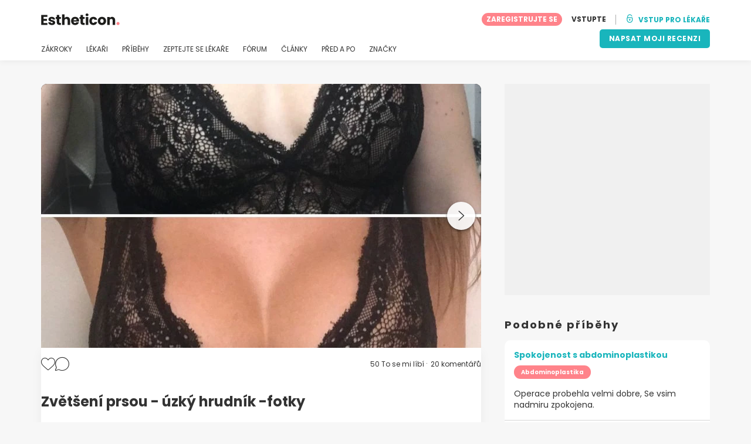

--- FILE ---
content_type: text/html; charset=UTF-8
request_url: https://www.estheticon.cz/pacienti/d-s/zvetseni-prsou-uzky-hrudnik-fotky-i234153
body_size: 26650
content:
<!DOCTYPE html>
<html lang="cs-CZ" class="desktop" >
<head>
        
<meta charset="utf-8" />
<meta name="viewport" content="width=device-width, minimum-scale=1.0, maximum-scale=1.0"/>

<title>7 měsíců po augmentaci prsou, jsem čím dál šťastnější a spokojenější! - Zvětšení prsou - Estheticon.cz</title>

<link rel="preconnect" href="//static.estheticon.cz" crossorigin>


                    <script async src="https://www.googletagmanager.com/gtag/js?id=G-KYTJFN45HX"></script>
    

    <link rel="stylesheet" href="https://static.estheticon.cz/10009201/build/yns/main_general.css">

            <link rel="stylesheet" href="https://static.estheticon.cz/10009201/build/yns/yns_header_nav.css">
        <link rel="stylesheet" href="https://static.estheticon.cz/10009201/build/yns/yns_footer.css">
    
    <link rel="stylesheet" href="https://static.estheticon.cz/10009201/build/yns/5056.css"><link rel="stylesheet" href="https://static.estheticon.cz/10009201/build/yns/experience_item.css">

<script id="js_analytics" type="text/javascript">
    const projectDomain = 'estheticon.cz';

    const subdomainsToLink = [
        'estheticon.cz',
        'forum.estheticon.cz',
    ];

        (function(i,s,o,g,r,a,m){i['GoogleAnalyticsObject']=r;i[r]=i[r]||function(){
        (i[r].q=i[r].q||[]).push(arguments)},i[r].l=1*new Date();a=s.createElement(o),
        m=s.getElementsByTagName(o)[0];a.async=1;a.src=g;m.parentNode.insertBefore(a,m)
    })(window,document,'script','https://www.google-analytics.com/analytics.js','ga');

    window.gaYNS = {
                analyticsTreatmentName: 'Zvětšení prsou',
        analyticsTreatmentEnglishName: 'Breast augmentation',
        dimensionPath: '/experience/item',
                gaTracker: 'UA-171527054-1',
                gaTrackerGlobal: 'UA-103658573-1',
        pageType: ''
    };


                !function(f,b,e,v,n,t,s){if(f.fbq)return;n=f.fbq=function(){n.callMethod?
        n.callMethod.apply(n,arguments):n.queue.push(arguments)};if(!f._fbq)f._fbq=n;
        n.push=n;n.loaded=!0;n.version='2.0';n.queue=[];t=b.createElement(e);t.async=!0;
        t.src=v;s=b.getElementsByTagName(e)[0];s.parentNode.insertBefore(t,s)}(window,
        document,'script','https://connect.facebook.net/en_US/fbevents.js');
    

                window.dataLayer = window.dataLayer || [];
        window.gA4Data = window.gA4Data || {};
        window.gA4Data.measurement_id = 'G-KYTJFN45HX';
        window.gA4Data.treatmentName = 'Zvětšení prsou';
        window.gA4Data.treatmentEnglishName = 'Breast augmentation';
        window.gA4Data.pageItems = '';
        window.gA4Data.creationDate = '13/07/2020';
        window.gA4Data.brandRelatedId = '6f9fcf00-c1d7-11ea-a7a6-0050568b1dee';
        window.gA4Data.doctorRelatedId = '351149';

        function gtag(){dataLayer.push(arguments);}

        // Config GA4
        gtag('js', new Date());

        function getCookie(name) {
            return document.cookie
            .split('; ')
            .find(row => row.startsWith(name))
            ?.split('=')[1] || null;
        }
        const COOKIE_NAME = '_ynsGDPR_';
        const consentCookieValue = getCookie(COOKIE_NAME);

        const defaultConsentConfig = {
            'ad_storage': 'denied',
            'ad_user_data': 'denied',
            'ad_personalization': 'denied',
            'analytics_storage': 'denied',
            'functionality_storage': 'denied',
            'personalization_storage': 'denied',
            'security_storage': 'granted',  // Always granted
        };

        let shouldEnableUrlPassthrough = true;

        if (consentCookieValue) {
            const consent = JSON.parse(decodeURIComponent(consentCookieValue));

            Object.assign(defaultConsentConfig, {
                'ad_storage': consent.marketing ? 'granted' : 'denied',
                'ad_user_data':  consent.marketing ? 'granted' : 'denied',
                'ad_personalization':  consent.marketing ? 'granted' : 'denied',
                'analytics_storage':  consent.analysis ? 'granted' : 'denied',
                'functionality_storage':  consent.functional ? 'granted' : 'denied',
                'personalization_storage':  consent.marketing ? 'granted' : 'denied',
            });

            shouldEnableUrlPassthrough = !(consent.marketing && consent.analysis);
        }
        gtag('consent', 'default', defaultConsentConfig);

        gtag('set', 'url_passthrough', shouldEnableUrlPassthrough);

        data = {};
        data.content_group = '/experience/item';
        if (window.gA4Data.treatmentName) {
            data.treatment = window.gA4Data.treatmentName;
        }
        if (window.gA4Data.treatmentEnglishName) {
            data.english_treatment = window.gA4Data.treatmentEnglishName;
        }
        if (window.gA4Data.pageItems) {
            data.content_items = window.gA4Data.pageItems;
        }
        if (window.gA4Data.creationDate) {
            data.creation_date = window.gA4Data.creationDate;
        }
        if (window.gA4Data.brandRelatedId) {
            data.brand_related_id = window.gA4Data.brandRelatedId;
        }
        if (window.gA4Data.doctorRelatedId) {
            data.doctor_related_id = window.gA4Data.doctorRelatedId;
        }

        // /_ga=([^;]+)/i.test(document.cookie) ? data.yns_client_id = RegExp.$1.split('.').slice(2).join('.').replace('3','2'): null;
        // /smd5=([^;]+)/i.test(document.cookie) ? data.yns_session_id = RegExp.$1 : null;
        /User=([^;]+)/i.test(document.cookie) ? data.user_id = RegExp.$1 : null;

        gtag('config', window.gA4Data.measurement_id, {
            ...data,
            'cookie_domain': `.${projectDomain}`,
            'linker': {
                'domains': subdomainsToLink,
                'url_passthrough': true
            },
            'accept_incoming': true
        });
    </script>

<!-- Google Tag Manager -->
<script>(function(w,d,s,l,i){w[l]=w[l]||[];w[l].push({'gtm.start':
            new Date().getTime(),event:'gtm.js'});var f=d.getElementsByTagName(s)[0],
        j=d.createElement(s),dl=l!='dataLayer'?'&l='+l:'';j.async=true;j.src=
        'https://www.googletagmanager.com/gtm.js?id='+i+dl;f.parentNode.insertBefore(j,f);
    })(window,document,'script','dataLayer','GTM-5PCHSHG');</script>
<!-- End Google Tag Manager -->



    <link rel="preload" href="https://static.estheticon.cz/10009201/build/yns/fonts/Poppins-Regular.ad19729d.woff2" as="font" type="font/woff2" crossorigin>
<link rel="preload" href="https://static.estheticon.cz/10009201/build/yns/fonts/Poppins-Bold.dd24d10e.woff2" as="font" type="font/woff2" crossorigin>
<link rel="preload" href="https://static.estheticon.cz/10009201/build/yns/fonts/YNS_icons.e0995834.woff2" as="font" type="font/woff2" crossorigin>




<link rel="dns-prefetch" href="//fonts.googleapis.com">
<link rel="dns-prefetch" href="//www.googleadservices.com">
<link rel="dns-prefetch" href="//pagead2.googlesyndication.com">
<link rel="dns-prefetch" href="//tpc.googlesyndication.com">
<link rel="dns-prefetch" href="//connect.facebook.net">
<link rel="dns-prefetch" href="//www.google-analytics.com">
<link rel="dns-prefetch" href="//www.googletagmanager.com">
<link rel="dns-prefetch" href="//cdnjs.cloudflare.com">
<link rel="dns-prefetch" href="//googleads.g.doubleclick.net">
<link rel="dns-prefetch" href="//stats.g.doubleclick.net">
<link rel="dns-prefetch" href="//www.google.com">
<link rel="dns-prefetch" href="//js-agent.newrelic.com">
<link rel="dns-prefetch" href="//bam.nr-data.net">
<link rel="dns-prefetch" href="//cdn.livechatinc.com">
<link rel="dns-prefetch" href="//secure.livechatinc.com">
<link rel="dns-prefetch" href="//accounts.livechatinc.com">
<link rel="dns-prefetch" href="//analytics.tiktok.com">


<meta name="google-site-verification" content="tFyTp0vI7okiPZHCNULlmh7C5U50LrLFGa80eFdgZA8"/>
<meta name="robots" content="index, follow"/>    <meta name="description" content="anonymous897497 - Již je to 7 měsíců od operace a nemůžu se na svá nová prsa vynadívat. Závidí mi je i kamarádka, která má umělá prsa již skoro 3 roky. Krásně měknou, ale na dotek jdou stále implantáty dost cítit. Citlivost bradavek i občasná lehká bolestivost prsou (např. po náročnějším dni) je..."/>
<meta name="apple-itunes-app" content="app-id=1149340927, app-argument=https://www.estheticon.cz/pacienti/d-s/zvetseni-prsou-uzky-hrudnik-fotky-i234153">

            <link rel="canonical" href="https://www.estheticon.cz/pacienti/d-s/zvetseni-prsou-uzky-hrudnik-fotky-i234153"/>
    


    <script async src="https://securepubads.g.doubleclick.net/tag/js/gpt.js"></script>
    <script>
                const decode = function (e) {
            return decodeURIComponent(e)
        }, leftTrim = function (e) {
            return e.replace(/^\s+/, "")
        }, coIsset = function (e) {
            return -1 !== window.document.cookie.indexOf(e + "=")
        }, coGet = function (e) {
            const n = document.cookie.split(";");
            let t = "", o = "", c = [];
            for (let i = 0; i < n.length; i++) if (o = (c = (t = n[i].replace(/^\s+/, "")).split("=")).shift(), t = c.join("="), e === o) return decode(t);
            return ""
        };

                window.loadSlots = false;
        window.googletag = window.googletag || {cmd: []};

        googletag.cmd.push(function () {
            let DISABLE_COOKIES = 1;

                    googletag.defineSlot('/21674600035/YNS_AU_CZ_INFOBOXES', [800, 240], 'div-gpt-ad-22047699447-0').addService(googletag.pubads());
                            googletag.defineSlot('/21674600035/YNS_AU_CZ_GENERAL', [420, 420], 'div-gpt-ad-22047616751-0').addService(googletag.pubads());
                                    googletag.defineSlot('/21674600035/YNS_AU_CZ_VIDEOS', [640, 360], 'div-gpt-ad-22047697926-0').addService(googletag.pubads());
                                    googletag.pubads().enableSingleRequest();
            googletag.pubads().setTargeting('country', ['cz'])
                                                                                                        .setTargeting('provider', ['mentor'])
                                        .setTargeting('section', ['/experience/item']);

            if (coIsset('_ynsGDPR_')) {
                const segmentationEnabled = JSON.parse(coGet('_ynsGDPR_')).segmentation;
                DISABLE_COOKIES = segmentationEnabled ? 0 : 1;
            }

            googletag.pubads().setCookieOptions(DISABLE_COOKIES);
            googletag.pubads().collapseEmptyDivs(true);
            googletag.pubads().addEventListener('slotOnload', function (event) {
                window.loadSlots = true;
            });

            googletag.enableServices();
        });
    </script>


<link rel="manifest" href="/manifest.webmanifest"/>

    <base href="https://www.estheticon.cz">
</head>

<body id="experience-card"        data-meta="treatment_card"              data-show-sensitive-content="false"
      class="        "
>
            
    <header class="header-nav header-nav--desktop u-flex">
        <div class="container-layout">
            <div class="header-nav__top u-flex u-flex-justify-between u-flex-align-items-center">
                                <a href="/"
                   class="header-nav__logo u-flex u-flex-align-items-center"
                   title="Estetická medicína"
                >
                    <img src="https://static.estheticon.cz/img/img_et/logo/CZ/logo.svg"
                         width="134"
                         height="20"
                         alt="Estetická medicína"
                    />
                </a>
                
                                                

                                <div id="jsv-nav-user-menu-new">
                    <div class="nav-user-menu"><ul
                class="nav-user-menu--not-logged nav-user-menu__links u-flex u-flex-align-items-center u-p--0"
                data-role="nav-user-menu-not-logged"
            ><li class="nav-user-menu__users-register"><span
                        data-href="/registration"
                        rel="nofollow"
                        class="nav-user-menu__users-register-btn u-font--bold u-flex u-flex-align-items-center u-flex-justify-center u-render__cursor--pointer u-render__border-none internal-span-link"
                        aria-label="Zaregistrujte se na Estheticon.cz"
                        data-role="nav-user-register-btn"
                    >
                        ZAREGISTRUJTE SE
                    </span></li><li class="nav-user-menu__users-login"><span
                        data-href="/sign-in?rurl=https://www.estheticon.cz/pacienti/d-s/zvetseni-prsou-uzky-hrudnik-fotky-i234153"
                        rel="nofollow"
                        class="btn--primary btn--white u-ml--2 u-font--bold u-render__border-none internal-span-link"
                        data-role="nav-user-login-btn"
                    >
                        VSTUPTE
                    </span></li><li class="nav-user-menu__doctors u-ml--2 u-pl--2"><i
                        class="yns-icon-unlocked u-font--bold"
                        aria-hidden="true"
                    ></i><span
                        data-href="/front/user_account/login"
                        rel="nofollow"
                        class="u-ml--1 u-font--bold u-render__border-none btn--basic u-render__underline-none internal-span-link"
                    >VSTUP PRO LÉKAŘE</span></li></ul></div>
                </div>
            </div>

                        <nav role="navigation" class="u-flex u-flex-justify-between">
                <ul class="header-nav__list u-mt--3 u-pl--0" data-role="header-nav-list">
                    <li class="header-nav__list-item header-nav__sublist-parent u-render__position--relative">
                        <a class="header-nav__list-link u-pb--1 "
                           href="https://www.estheticon.cz/zakroky"
                           data-link="treatment_list"
                        >
                            ZÁKROKY
                        </a>

                                                        
    <div class="header-nav__sublist ">
        <div class="u-text--nowrap">
            <span class="header-nav__sublist-label u-font--bold u-mr--1">Nejoblíbenější zákroky</span>
            <a href="https://www.estheticon.cz/zakroky" class="header-nav__sublist-link-all u-font--bold u-text--nowrap js-ga-link"
               data-ga-ev="Main menu|View all treatments|Zobrazit vše">
                                    Zobrazit vše
                            </a>
        </div>
        <ul class="u-p--0">
                                                                                                                                                                                                        <li>
                    <a href="https://www.estheticon.cz/zakroky/abdominoplastika-operace-bricha"
                       class="header-nav__sublist-link u-text--ellipsis js-ga-link"
                       data-ga-ev="Main menu|Go to treatment item|Abdominoplastika">
                        Abdominoplastika
                    </a>
                </li>
                                                                                                                                                                                                        <li>
                    <a href="https://www.estheticon.cz/zakroky/nechirurgicke-vyhlazeni-vrasek-botox"
                       class="header-nav__sublist-link u-text--ellipsis js-ga-link"
                       data-ga-ev="Main menu|Go to treatment item|Botulotoxin">
                        Botulotoxin
                    </a>
                </li>
                                                                                                                                                                                                        <li>
                    <a href="https://www.estheticon.cz/zakroky/restylane-juvederm-surgiderm-teosyal"
                       class="header-nav__sublist-link u-text--ellipsis js-ga-link"
                       data-ga-ev="Main menu|Go to treatment item|Kyselina hyaluronová">
                        Kyselina hyaluronová
                    </a>
                </li>
                                                                                                                                                                                                        <li>
                    <a href="https://www.estheticon.cz/zakroky/liposukce"
                       class="header-nav__sublist-link u-text--ellipsis js-ga-link"
                       data-ga-ev="Main menu|Go to treatment item|Liposukce">
                        Liposukce
                    </a>
                </li>
                                                                                                                                                                                                        <li>
                    <a href="https://www.estheticon.cz/zakroky/laserove-odstraneni-tetovani-a-pigmentaci"
                       class="header-nav__sublist-link u-text--ellipsis js-ga-link"
                       data-ga-ev="Main menu|Go to treatment item|Odstranění tetování">
                        Odstranění tetování
                    </a>
                </li>
                                                                                                                                                                                                        <li>
                    <a href="https://www.estheticon.cz/zakroky/odstraneni-znamenek-koznich-vyrustku"
                       class="header-nav__sublist-link u-text--ellipsis js-ga-link"
                       data-ga-ev="Main menu|Go to treatment item|Odstranění znamének">
                        Odstranění znamének
                    </a>
                </li>
                                                                                                                                                                                                        <li>
                    <a href="https://www.estheticon.cz/zakroky/operace-hornich-vicek"
                       class="header-nav__sublist-link u-text--ellipsis js-ga-link"
                       data-ga-ev="Main menu|Go to treatment item|Operace horních víček">
                        Operace horních víček
                    </a>
                </li>
                                                                                                                                                                                                        <li>
                    <a href="https://www.estheticon.cz/zakroky/plasticka-operace-ocnich-vicek-blepharoplastika"
                       class="header-nav__sublist-link u-text--ellipsis js-ga-link"
                       data-ga-ev="Main menu|Go to treatment item|Operace očních víček">
                        Operace očních víček
                    </a>
                </li>
                                                                                                                                                                                                        <li>
                    <a href="https://www.estheticon.cz/zakroky/plasticka-operace-nosu-rhinoplastika"
                       class="header-nav__sublist-link u-text--ellipsis js-ga-link"
                       data-ga-ev="Main menu|Go to treatment item|Rhinoplastika">
                        Rhinoplastika
                    </a>
                </li>
                                                                                                                                                                                                        <li>
                    <a href="https://www.estheticon.cz/zakroky/zvetseni-prsou-augmentace-mammaplastika"
                       class="header-nav__sublist-link u-text--ellipsis js-ga-link"
                       data-ga-ev="Main menu|Go to treatment item|Zvětšení prsou">
                        Zvětšení prsou
                    </a>
                </li>
                    </ul>
    </div>

                                            </li>

                    <li class="header-nav__list-item header-nav__sublist-parent u-render__position--relative">
                        <a href="https://www.estheticon.cz/chirurgove"
                           class="header-nav__list-link u-pb--1 "
                           data-link="company_listing"
                        >
                            LÉKAŘI
                        </a>

                                                        
    <div class="header-nav__sublist ">
        <div class="u-text--nowrap">
            <span class="header-nav__sublist-label u-font--bold u-mr--1">Odborníci podle zákroku a lokality</span>
            <a href="https://www.estheticon.cz/chirurgove" class="header-nav__sublist-link-all u-font--bold u-text--nowrap js-ga-link"
               data-ga-ev="Main menu|View all doctors|Zobrazit vše">
                                    Zobrazit vše
                            </a>
        </div>
        <ul class="u-p--0">
                                                                                                                                                                                                                                                    <li>
                    <a href="https://www.estheticon.cz/chirurgove/abdominoplastika-operace-bricha/ceska-republika/praha"
                       class="header-nav__sublist-link u-text--ellipsis js-ga-link"
                       data-ga-ev="Main menu|Go to doctors list treatment area2|Abdominoplastika Praha">
                        Abdominoplastika Praha
                    </a>
                </li>
                                                                                                                                                                                                                                                    <li>
                    <a href="https://www.estheticon.cz/chirurgove/plasticka-operace-ocnich-vicek-blepharoplastika/ceska-republika/plzen"
                       class="header-nav__sublist-link u-text--ellipsis js-ga-link"
                       data-ga-ev="Main menu|Go to doctors list treatment area2|Operace očních víček Plzeň">
                        Operace očních víček Plzeň
                    </a>
                </li>
                                                                                                                                                                                                                                                    <li>
                    <a href="https://www.estheticon.cz/chirurgove/odstraneni-nadmerneho-poceni-hyperhydrozy-botuloto/ceska-republika/ostrava"
                       class="header-nav__sublist-link u-text--ellipsis js-ga-link"
                       data-ga-ev="Main menu|Go to doctors list treatment area2|Botulotoxin proti pocení Ostrava">
                        Botulotoxin proti pocení Ostrava
                    </a>
                </li>
                                                                                                                                                                                                                                                    <li>
                    <a href="https://www.estheticon.cz/chirurgove/liposukce/ceska-republika/brno"
                       class="header-nav__sublist-link u-text--ellipsis js-ga-link"
                       data-ga-ev="Main menu|Go to doctors list treatment area2|Liposukce Brno">
                        Liposukce Brno
                    </a>
                </li>
                                                                                                                                                                                                                                                    <li>
                    <a href="https://www.estheticon.cz/chirurgove/plasticka-operace-ocnich-vicek-blepharoplastika/ceska-republika/praha"
                       class="header-nav__sublist-link u-text--ellipsis js-ga-link"
                       data-ga-ev="Main menu|Go to doctors list treatment area2|Operace očních víček Praha">
                        Operace očních víček Praha
                    </a>
                </li>
                                                                                                                                                                                                                                                    <li>
                    <a href="https://www.estheticon.cz/chirurgove/zvetseni-prsou-augmentace-mammaplastika/ceska-republika/praha"
                       class="header-nav__sublist-link u-text--ellipsis js-ga-link"
                       data-ga-ev="Main menu|Go to doctors list treatment area2|Zvětšení prsou Praha">
                        Zvětšení prsou Praha
                    </a>
                </li>
                                                                                                                                                                                                                                                    <li>
                    <a href="https://www.estheticon.cz/chirurgove/liposukce/ceska-republika/plzen"
                       class="header-nav__sublist-link u-text--ellipsis js-ga-link"
                       data-ga-ev="Main menu|Go to doctors list treatment area2|Liposukce Plzeň">
                        Liposukce Plzeň
                    </a>
                </li>
                                                                                                                                                                                                                                                    <li>
                    <a href="https://www.estheticon.cz/chirurgove/nechirurgicke-vyhlazeni-vrasek-botox/ceska-republika/praha"
                       class="header-nav__sublist-link u-text--ellipsis js-ga-link"
                       data-ga-ev="Main menu|Go to doctors list treatment area2|Botulotoxin Praha">
                        Botulotoxin Praha
                    </a>
                </li>
                                                                                                                                                                                                                                                    <li>
                    <a href="https://www.estheticon.cz/chirurgove/zvetseni-prsou-augmentace-mammaplastika/ceska-republika/brno"
                       class="header-nav__sublist-link u-text--ellipsis js-ga-link"
                       data-ga-ev="Main menu|Go to doctors list treatment area2|Zvětšení prsou Brno">
                        Zvětšení prsou Brno
                    </a>
                </li>
                                                                                                                                                                                                                                                    <li>
                    <a href="https://www.estheticon.cz/chirurgove/abdominoplastika-operace-bricha/ceska-republika/ostrava"
                       class="header-nav__sublist-link u-text--ellipsis js-ga-link"
                       data-ga-ev="Main menu|Go to doctors list treatment area2|Abdominoplastika Ostrava">
                        Abdominoplastika Ostrava
                    </a>
                </li>
                    </ul>
    </div>

                                            </li>

                                            <li class="header-nav__list-item header-nav__sublist-parent u-render__position--relative">
                            <a class="header-nav__list-link u-pb--1 "
                               href="https://www.estheticon.cz/pacienti"
                               data-link="experiences-home"
                               data-role="experiences-navigation-tab"
                            >
                                PŘÍBĚHY
                            </a>

                                                                
    <div class="header-nav__sublist ">
        <div class="u-text--nowrap">
            <span class="header-nav__sublist-label u-font--bold u-mr--1">Zákroky s nejvíce příběhy</span>
            <a href="https://www.estheticon.cz/pacienti" class="header-nav__sublist-link-all u-font--bold u-text--nowrap js-ga-link"
               data-ga-ev="Main menu|View all experiences|Zobrazit vše">
                                    Zobrazit vše
                            </a>
        </div>
        <ul class="u-p--0">
                                                                                                                                                                                                        <li>
                    <a href="https://www.estheticon.cz/pacienti/abdominoplastika-operace-bricha"
                       class="header-nav__sublist-link u-text--ellipsis js-ga-link"
                       data-ga-ev="Main menu|Go to treatment experience list|Příběhy o zákroku Abdominoplastika">
                        Příběhy o zákroku Abdominoplastika
                    </a>
                </li>
                                                                                                                                                                                                        <li>
                    <a href="https://www.estheticon.cz/pacienti/face-lift-rhytidektomie"
                       class="header-nav__sublist-link u-text--ellipsis js-ga-link"
                       data-ga-ev="Main menu|Go to treatment experience list|Příběhy o zákroku Facelift">
                        Příběhy o zákroku Facelift
                    </a>
                </li>
                                                                                                                                                                                                        <li>
                    <a href="https://www.estheticon.cz/pacienti/liposukce"
                       class="header-nav__sublist-link u-text--ellipsis js-ga-link"
                       data-ga-ev="Main menu|Go to treatment experience list|Příběhy o zákroku Liposukce">
                        Příběhy o zákroku Liposukce
                    </a>
                </li>
                                                                                                                                                                                                        <li>
                    <a href="https://www.estheticon.cz/pacienti/modelace-prsou-breast-lift-mastopexe"
                       class="header-nav__sublist-link u-text--ellipsis js-ga-link"
                       data-ga-ev="Main menu|Go to treatment experience list|Příběhy o zákroku Modelace prsou">
                        Příběhy o zákroku Modelace prsou
                    </a>
                </li>
                                                                                                                                                                                                        <li>
                    <a href="https://www.estheticon.cz/pacienti/modelace-prsou-s-augmentaci"
                       class="header-nav__sublist-link u-text--ellipsis js-ga-link"
                       data-ga-ev="Main menu|Go to treatment experience list|Příběhy o zákroku Modelace prsou s augmentací (pomocí prsních implantátů)">
                        Příběhy o zákroku Modelace prsou s augmentací (pomocí prsních implantátů)
                    </a>
                </li>
                                                                                                                                                                                                        <li>
                    <a href="https://www.estheticon.cz/pacienti/operace-hornich-vicek"
                       class="header-nav__sublist-link u-text--ellipsis js-ga-link"
                       data-ga-ev="Main menu|Go to treatment experience list|Příběhy o zákroku Operace horních víček">
                        Příběhy o zákroku Operace horních víček
                    </a>
                </li>
                                                                                                                                                                                                        <li>
                    <a href="https://www.estheticon.cz/pacienti/plasticka-operace-ocnich-vicek-blepharoplastika"
                       class="header-nav__sublist-link u-text--ellipsis js-ga-link"
                       data-ga-ev="Main menu|Go to treatment experience list|Příběhy o zákroku Operace očních víček">
                        Příběhy o zákroku Operace očních víček
                    </a>
                </li>
                                                                                                                                                                                                        <li>
                    <a href="https://www.estheticon.cz/pacienti/plasticka-operace-nosu-rhinoplastika"
                       class="header-nav__sublist-link u-text--ellipsis js-ga-link"
                       data-ga-ev="Main menu|Go to treatment experience list|Příběhy o zákroku Rhinoplastika">
                        Příběhy o zákroku Rhinoplastika
                    </a>
                </li>
                                                                                                                                                                                                        <li>
                    <a href="https://www.estheticon.cz/pacienti/zmenseni-prsou"
                       class="header-nav__sublist-link u-text--ellipsis js-ga-link"
                       data-ga-ev="Main menu|Go to treatment experience list|Příběhy o zákroku Zmenšení prsou">
                        Příběhy o zákroku Zmenšení prsou
                    </a>
                </li>
                                                                                                                                                                                                        <li>
                    <a href="https://www.estheticon.cz/pacienti/zvetseni-prsou-augmentace-mammaplastika"
                       class="header-nav__sublist-link u-text--ellipsis js-ga-link"
                       data-ga-ev="Main menu|Go to treatment experience list|Příběhy o zákroku Zvětšení prsou">
                        Příběhy o zákroku Zvětšení prsou
                    </a>
                </li>
                    </ul>
    </div>

                                                    </li>
                    
                                            <li class="header-nav__list-item header-nav__sublist-parent u-render__position--relative">
                            <a class="header-nav__list-link u-pb--1 "
                               href="https://www.estheticon.cz/diskuze"
                               data-link="qanda_home"
                            >
                                ZEPTEJTE SE LÉKAŘE
                            </a>

                                                                
    <div class="header-nav__sublist ">
        <div class="u-text--nowrap">
            <span class="header-nav__sublist-label u-font--bold u-mr--1">Zákroky s nejvíce dotazy</span>
            <a href="https://www.estheticon.cz/diskuze" class="header-nav__sublist-link-all u-font--bold u-text--nowrap js-ga-link"
               data-ga-ev="Main menu|View all qanda|Zobrazit vše">
                                    Zobrazit vše
                            </a>
        </div>
        <ul class="u-p--0">
                                                                                                                                                                                                        <li>
                    <a href="https://www.estheticon.cz/diskuze/abdominoplastika-operace-bricha"
                       class="header-nav__sublist-link u-text--ellipsis js-ga-link"
                       data-ga-ev="Main menu|Go to treatment qanda|Otázky o zákroku Abdominoplastika">
                        Otázky o zákroku Abdominoplastika
                    </a>
                </li>
                                                                                                                                                                                                        <li>
                    <a href="https://www.estheticon.cz/diskuze/nechirurgicke-vyhlazeni-vrasek-botox"
                       class="header-nav__sublist-link u-text--ellipsis js-ga-link"
                       data-ga-ev="Main menu|Go to treatment qanda|Otázky o zákroku Botulotoxin">
                        Otázky o zákroku Botulotoxin
                    </a>
                </li>
                                                                                                                                                                                                        <li>
                    <a href="https://www.estheticon.cz/diskuze/injekcni-vyplne-kolagen-fibrogen"
                       class="header-nav__sublist-link u-text--ellipsis js-ga-link"
                       data-ga-ev="Main menu|Go to treatment qanda|Otázky o zákroku Injekční výplně">
                        Otázky o zákroku Injekční výplně
                    </a>
                </li>
                                                                                                                                                                                                        <li>
                    <a href="https://www.estheticon.cz/diskuze/operace-zenskeho-genitalu"
                       class="header-nav__sublist-link u-text--ellipsis js-ga-link"
                       data-ga-ev="Main menu|Go to treatment qanda|Otázky o zákroku Labioplastika">
                        Otázky o zákroku Labioplastika
                    </a>
                </li>
                                                                                                                                                                                                        <li>
                    <a href="https://www.estheticon.cz/diskuze/liposukce"
                       class="header-nav__sublist-link u-text--ellipsis js-ga-link"
                       data-ga-ev="Main menu|Go to treatment qanda|Otázky o zákroku Liposukce">
                        Otázky o zákroku Liposukce
                    </a>
                </li>
                                                                                                                                                                                                        <li>
                    <a href="https://www.estheticon.cz/diskuze/obrizka"
                       class="header-nav__sublist-link u-text--ellipsis js-ga-link"
                       data-ga-ev="Main menu|Go to treatment qanda|Otázky o zákroku Obřízka">
                        Otázky o zákroku Obřízka
                    </a>
                </li>
                                                                                                                                                                                                        <li>
                    <a href="https://www.estheticon.cz/diskuze/odstraneni-znamenek-koznich-vyrustku"
                       class="header-nav__sublist-link u-text--ellipsis js-ga-link"
                       data-ga-ev="Main menu|Go to treatment qanda|Otázky o zákroku Odstranění znamének">
                        Otázky o zákroku Odstranění znamének
                    </a>
                </li>
                                                                                                                                                                                                        <li>
                    <a href="https://www.estheticon.cz/diskuze/plasticka-operace-ocnich-vicek-blepharoplastika"
                       class="header-nav__sublist-link u-text--ellipsis js-ga-link"
                       data-ga-ev="Main menu|Go to treatment qanda|Otázky o zákroku Operace očních víček">
                        Otázky o zákroku Operace očních víček
                    </a>
                </li>
                                                                                                                                                                                                        <li>
                    <a href="https://www.estheticon.cz/diskuze/plasticka-operace-nosu-rhinoplastika"
                       class="header-nav__sublist-link u-text--ellipsis js-ga-link"
                       data-ga-ev="Main menu|Go to treatment qanda|Otázky o zákroku Rhinoplastika">
                        Otázky o zákroku Rhinoplastika
                    </a>
                </li>
                                                                                                                                                                                                        <li>
                    <a href="https://www.estheticon.cz/diskuze/zvetseni-prsou-augmentace-mammaplastika"
                       class="header-nav__sublist-link u-text--ellipsis js-ga-link"
                       data-ga-ev="Main menu|Go to treatment qanda|Otázky o zákroku Zvětšení prsou">
                        Otázky o zákroku Zvětšení prsou
                    </a>
                </li>
                    </ul>
    </div>

                                                    </li>
                    
                                            <li class="header-nav__list-item">
                            <a class="header-nav__list-link u-pb--1 "
                               href="https://forum.estheticon.cz/"
                               data-link="forum-list-categories"
                            >
                                FÓRUM
                            </a>
                        </li>
                    
                    <li class="header-nav__list-item">
                        <a class="header-nav__list-link u-pb--1 "
                           href="https://www.estheticon.cz/novinky"
                           data-link="article-home"
                        >
                            ČLÁNKY
                        </a>
                    </li>

                                            <li class="header-nav__list-item">
                            <a class="header-nav__list-link u-pb--1 "
                               href="https://www.estheticon.cz/pred-a-po"
                               data-link="gallery-listing"
                            >
                                PŘED A PO
                            </a>
                        </li>
                    
                                            <li class="header-nav__list-item header-nav__sublist-parent u-render__position--relative">
                            <a class="header-nav__list-link u-pb--1 "
                               href="/brands"
                               data-link="gallery-listing"
                            >
                                ZNAČKY
                            </a>

                                                                
    <div class="header-nav__sublist header-nav__sublist--auto">
        <div class="u-text--nowrap">
            <span class="header-nav__sublist-label u-font--bold u-mr--1">Naše značky</span>
            <a href="/brands" class="header-nav__sublist-link-all u-font--bold u-text--nowrap js-ga-link"
               data-ga-ev="Main menu|View all brands|Zobrazit vše">
                                    Zobrazit vše
                            </a>
        </div>
        <ul class="u-p--0">
                                                                                                                                                                                                                                                                            <li>
                    <a href="https://www.estheticon.cz/dodavatele/eufoton/endolift"
                       class="header-nav__sublist-link u-text--ellipsis js-ga-link"
                       data-ga-ev="Main menu|Go to brand|Endolift">
                        Endolift
                    </a>
                </li>
                    </ul>
    </div>

                            
                        </li>
                                        

                                    </ul>
                                                        <div class="u-my--1">
                        <button
                            data-com-id="0"
                            data-treatment-id="0"
                            data-source="14"
                            class="btn-header btn-header--primary u-render__display--none js-experience-review-selector js-show-for-patients js-ga-link"
                                
    data-ga-category="click"
    data-ga-props="{&quot;action&quot;:&quot;share experience&quot;,&quot;cta&quot;:&quot;navigation button&quot;,&quot;content_group&quot;:&quot;\/experience\/item&quot;}"

                        >NAPSAT MOJI RECENZI</button>
                    </div>
                            </nav>
        </div>
    </header>

    
                                
    <div class="container-layout" data-exp="171757">
        <div class="container-layout__grid has-sidebar u-pt--0 d:u-pt--5">
            <div class="container-layout__content">
                <div
                    id="remarketing"
                    data-section="experience"
                    data-sev-id="6739"
                    aria-hidden="true"
                ></div>

                                <div
    id="js_update_experience"
    class="experience__banner experience__banner--blue u-text--center u-p--3 u-mb--3 u-mt--3 d:u-mt--0 u-render__display--none"
>
    <p>Nějaké novinky? Podělte se s naší komunitou o svůj pokrok</p>

    <button
        type="button"
        class="btn btn--primary btn--blue internal-span-link u-mx--center"
        data-href="https://www.estheticon.cz/create-review?experienceId=171757"
        data-role="update-experience"
    >
        Přidejte Vaši aktualizaci
    </button>
</div>

                
                                                                


<div
    id="media-slider"
    class="swiper media-slider "
>
        <div class="swiper-wrapper">
                                                                                                            
                        



    
<div
    class="swiper-slide js-media-slider-item u-render__cursor--pointer js-ga-link js-media-modal-item"
        
    data-ga-category="click"
    data-ga-props="{&quot;action&quot;:&quot;open fullscreen picture slider&quot;,&quot;cta&quot;:&quot;picture slider&quot;,&quot;page_location&quot;:&quot;https:\/\/www.estheticon.cz\/pacienti\/d-s\/zvetseni-prsou-uzky-hrudnik-fotky-i234153&quot;,&quot;content_group&quot;:&quot;\/experience\/item&quot;}"

>
        <picture ><source srcset="https://static.estheticon.cz/site/experience/33/f7/e9/181218/94344/94344_exp6.webp"
                        type="image/webp"
                ><source srcset="https://static.estheticon.cz/site/experience/33/f7/e9/181218/94344/94344_exp6.jpg"
                        type="image/jpg"
                ><img src="https://static.estheticon.cz/site/experience/33/f7/e9/181218/94344/94344_exp6.jpg"
                 alt="94344"
                                                    id="94344"
                
                                                    class="media-slider__image js-media-slider-image js-image-sensitive"
                
                                
                                                                            data-original-src="https://static.estheticon.cz/site/experience/33/f7/e9/181218/94344/94344_exp.jpg"
                                            data-slide-index="1"
                                            data-is-safe="1"
                                            data-post-id="181218"
                                    
                                
                                
                                
                                
                                                    loading="eager"
                
                                
                                
                                            /></picture>
</div>

                                                                                            
                        



    
<div
    class="swiper-slide js-media-slider-item u-render__cursor--pointer js-ga-link js-media-modal-item"
        
    data-ga-category="click"
    data-ga-props="{&quot;action&quot;:&quot;open fullscreen picture slider&quot;,&quot;cta&quot;:&quot;picture slider&quot;,&quot;page_location&quot;:&quot;https:\/\/www.estheticon.cz\/pacienti\/d-s\/zvetseni-prsou-uzky-hrudnik-fotky-i234153&quot;,&quot;content_group&quot;:&quot;\/experience\/item&quot;}"

>
        <picture ><source srcset="https://static.estheticon.cz/site/experience/33/f7/e9/181218/94345/94345_exp6.webp"
                        type="image/webp"
                ><source srcset="https://static.estheticon.cz/site/experience/33/f7/e9/181218/94345/94345_exp6.jpg"
                        type="image/jpg"
                ><img src="https://static.estheticon.cz/site/experience/33/f7/e9/181218/94345/94345_exp6.jpg"
                 alt="94345"
                                                    id="94345"
                
                                                    class="media-slider__image js-media-slider-image js-image-sensitive"
                
                                
                                                                            data-original-src="https://static.estheticon.cz/site/experience/33/f7/e9/181218/94345/94345_exp.jpg"
                                            data-slide-index="2"
                                            data-is-safe="1"
                                            data-post-id="181218"
                                    
                                
                                
                                
                                
                                                    loading="lazy"
                
                                
                                
                                            /></picture>
</div>

                                                                                            
                        



    
<div
    class="swiper-slide js-media-slider-item u-render__cursor--pointer js-ga-link js-media-modal-item"
        
    data-ga-category="click"
    data-ga-props="{&quot;action&quot;:&quot;open fullscreen picture slider&quot;,&quot;cta&quot;:&quot;picture slider&quot;,&quot;page_location&quot;:&quot;https:\/\/www.estheticon.cz\/pacienti\/d-s\/zvetseni-prsou-uzky-hrudnik-fotky-i234153&quot;,&quot;content_group&quot;:&quot;\/experience\/item&quot;}"

>
        <picture ><source srcset="https://static.estheticon.cz/site/experience/f2/df/0c/177713/87568/87568_exp6.webp"
                        type="image/webp"
                ><source srcset="https://static.estheticon.cz/site/experience/f2/df/0c/177713/87568/87568_exp6.jpg"
                        type="image/jpg"
                ><img src="https://static.estheticon.cz/site/experience/f2/df/0c/177713/87568/87568_exp6.jpg"
                 alt="87568"
                                                    id="87568"
                
                                                    class="media-slider__image js-media-slider-image js-image-sensitive"
                
                                
                                                                            data-original-src="https://static.estheticon.cz/site/experience/f2/df/0c/177713/87568/87568_exp.jpg"
                                            data-slide-index="3"
                                            data-is-safe="1"
                                            data-post-id="177713"
                                    
                                
                                
                                
                                
                                                    loading="lazy"
                
                                
                                
                                            /></picture>
</div>

                                                                                            
                        



    
<div
    class="swiper-slide js-media-slider-item u-render__cursor--pointer js-ga-link js-media-modal-item"
        
    data-ga-category="click"
    data-ga-props="{&quot;action&quot;:&quot;open fullscreen picture slider&quot;,&quot;cta&quot;:&quot;picture slider&quot;,&quot;page_location&quot;:&quot;https:\/\/www.estheticon.cz\/pacienti\/d-s\/zvetseni-prsou-uzky-hrudnik-fotky-i234153&quot;,&quot;content_group&quot;:&quot;\/experience\/item&quot;}"

>
        <picture ><source srcset="https://static.estheticon.cz/site/experience/f2/df/0c/177713/87566/87566_exp6.webp"
                        type="image/webp"
                ><source srcset="https://static.estheticon.cz/site/experience/f2/df/0c/177713/87566/87566_exp6.jpg"
                        type="image/jpg"
                ><img src="https://static.estheticon.cz/site/experience/f2/df/0c/177713/87566/87566_exp6.jpg"
                 alt="87566"
                                                    id="87566"
                
                                                    class="media-slider__image js-media-slider-image js-image-sensitive"
                
                                
                                                                            data-original-src="https://static.estheticon.cz/site/experience/f2/df/0c/177713/87566/87566_exp.jpg"
                                            data-slide-index="4"
                                            data-is-safe="1"
                                            data-post-id="177713"
                                    
                                
                                
                                
                                
                                                    loading="lazy"
                
                                
                                
                                            /></picture>
</div>

                                                                                            
                        



    
<div
    class="swiper-slide js-media-slider-item u-render__cursor--pointer js-ga-link js-media-modal-item"
        
    data-ga-category="click"
    data-ga-props="{&quot;action&quot;:&quot;open fullscreen picture slider&quot;,&quot;cta&quot;:&quot;picture slider&quot;,&quot;page_location&quot;:&quot;https:\/\/www.estheticon.cz\/pacienti\/d-s\/zvetseni-prsou-uzky-hrudnik-fotky-i234153&quot;,&quot;content_group&quot;:&quot;\/experience\/item&quot;}"

>
        <picture ><source srcset="https://static.estheticon.cz/site/experience/f2/df/0c/177713/87559/87559_exp6.webp"
                        type="image/webp"
                ><source srcset="https://static.estheticon.cz/site/experience/f2/df/0c/177713/87559/87559_exp6.jpg"
                        type="image/jpg"
                ><img src="https://static.estheticon.cz/site/experience/f2/df/0c/177713/87559/87559_exp6.jpg"
                 alt="87559"
                                                    id="87559"
                
                                                    class="media-slider__image js-media-slider-image js-image-sensitive"
                
                                
                                                                            data-original-src="https://static.estheticon.cz/site/experience/f2/df/0c/177713/87559/87559_exp.jpg"
                                            data-slide-index="5"
                                            data-is-safe="1"
                                            data-post-id="177713"
                                    
                                
                                
                                
                                
                                                    loading="lazy"
                
                                
                                
                                            /></picture>
</div>

                                                                                            
                        



    
<div
    class="swiper-slide js-media-slider-item u-render__cursor--pointer js-ga-link "
        
    data-ga-category="click"
    data-ga-props="{&quot;action&quot;:&quot;open fullscreen picture slider&quot;,&quot;cta&quot;:&quot;picture slider&quot;,&quot;page_location&quot;:&quot;https:\/\/www.estheticon.cz\/pacienti\/d-s\/zvetseni-prsou-uzky-hrudnik-fotky-i234153&quot;,&quot;content_group&quot;:&quot;\/experience\/item&quot;}"

>
        <picture ><source srcset="https://static.estheticon.cz/site/experience/33/f7/e9/181218/94347/94347_exp6_sfw_04.webp"
                        type="image/webp"
                ><source srcset="https://static.estheticon.cz/site/experience/33/f7/e9/181218/94347/94347_exp6_sfw_04.jpg"
                        type="image/jpg"
                ><img src="https://static.estheticon.cz/site/experience/33/f7/e9/181218/94347/94347_exp6_sfw_04.jpg"
                 alt="94347"
                                                    id="94347"
                
                                                    class="media-slider__image js-media-slider-image js-image-sensitive"
                
                                
                                                                            data-original-src="https://static.estheticon.cz/site/experience/33/f7/e9/181218/94347/94347_exp_sfw_04.jpg"
                                            data-slide-index="6"
                                            data-is-safe="0"
                                            data-post-id="181218"
                                    
                                
                                
                                
                                
                                                    loading="lazy"
                
                                
                                
                                            /></picture>
</div>

                                                                                            
                        



    
<div
    class="swiper-slide js-media-slider-item u-render__cursor--pointer js-ga-link "
        
    data-ga-category="click"
    data-ga-props="{&quot;action&quot;:&quot;open fullscreen picture slider&quot;,&quot;cta&quot;:&quot;picture slider&quot;,&quot;page_location&quot;:&quot;https:\/\/www.estheticon.cz\/pacienti\/d-s\/zvetseni-prsou-uzky-hrudnik-fotky-i234153&quot;,&quot;content_group&quot;:&quot;\/experience\/item&quot;}"

>
        <picture ><source srcset="https://static.estheticon.cz/site/experience/33/f7/e9/181218/94346/94346_exp6_sfw_02.webp"
                        type="image/webp"
                ><source srcset="https://static.estheticon.cz/site/experience/33/f7/e9/181218/94346/94346_exp6_sfw_02.jpg"
                        type="image/jpg"
                ><img src="https://static.estheticon.cz/site/experience/33/f7/e9/181218/94346/94346_exp6_sfw_02.jpg"
                 alt="94346"
                                                    id="94346"
                
                                                    class="media-slider__image js-media-slider-image js-image-sensitive"
                
                                
                                                                            data-original-src="https://static.estheticon.cz/site/experience/33/f7/e9/181218/94346/94346_exp_sfw_02.jpg"
                                            data-slide-index="7"
                                            data-is-safe="0"
                                            data-post-id="181218"
                                    
                                
                                
                                
                                
                                                    loading="lazy"
                
                                
                                
                                            /></picture>
</div>

                                                                                            
                        



    
<div
    class="swiper-slide js-media-slider-item u-render__cursor--pointer js-ga-link "
        
    data-ga-category="click"
    data-ga-props="{&quot;action&quot;:&quot;open fullscreen picture slider&quot;,&quot;cta&quot;:&quot;picture slider&quot;,&quot;page_location&quot;:&quot;https:\/\/www.estheticon.cz\/pacienti\/d-s\/zvetseni-prsou-uzky-hrudnik-fotky-i234153&quot;,&quot;content_group&quot;:&quot;\/experience\/item&quot;}"

>
        <picture ><source srcset="https://static.estheticon.cz/site/experience/f2/df/0c/177713/87562/87562_exp6_sfw_05.webp"
                        type="image/webp"
                ><source srcset="https://static.estheticon.cz/site/experience/f2/df/0c/177713/87562/87562_exp6_sfw_05.jpg"
                        type="image/jpg"
                ><img src="https://static.estheticon.cz/site/experience/f2/df/0c/177713/87562/87562_exp6_sfw_05.jpg"
                 alt="87562"
                                                    id="87562"
                
                                                    class="media-slider__image js-media-slider-image js-image-sensitive"
                
                                
                                                                            data-original-src="https://static.estheticon.cz/site/experience/f2/df/0c/177713/87562/87562_exp_sfw_05.jpg"
                                            data-slide-index="8"
                                            data-is-safe="0"
                                            data-post-id="177713"
                                    
                                
                                
                                
                                
                                                    loading="lazy"
                
                                
                                
                                            /></picture>
</div>

                                                                                            
                        



    
<div
    class="swiper-slide js-media-slider-item u-render__cursor--pointer js-ga-link "
        
    data-ga-category="click"
    data-ga-props="{&quot;action&quot;:&quot;open fullscreen picture slider&quot;,&quot;cta&quot;:&quot;picture slider&quot;,&quot;page_location&quot;:&quot;https:\/\/www.estheticon.cz\/pacienti\/d-s\/zvetseni-prsou-uzky-hrudnik-fotky-i234153&quot;,&quot;content_group&quot;:&quot;\/experience\/item&quot;}"

>
        <picture ><source srcset="https://static.estheticon.cz/site/experience/f2/df/0c/177713/87563/87563_exp6_sfw_05.webp"
                        type="image/webp"
                ><source srcset="https://static.estheticon.cz/site/experience/f2/df/0c/177713/87563/87563_exp6_sfw_05.jpg"
                        type="image/jpg"
                ><img src="https://static.estheticon.cz/site/experience/f2/df/0c/177713/87563/87563_exp6_sfw_05.jpg"
                 alt="87563"
                                                    id="87563"
                
                                                    class="media-slider__image js-media-slider-image js-image-sensitive"
                
                                
                                                                            data-original-src="https://static.estheticon.cz/site/experience/f2/df/0c/177713/87563/87563_exp_sfw_05.jpg"
                                            data-slide-index="9"
                                            data-is-safe="0"
                                            data-post-id="177713"
                                    
                                
                                
                                
                                
                                                    loading="lazy"
                
                                
                                
                                            /></picture>
</div>

                                                                                            
                        



    
<div
    class="swiper-slide js-media-slider-item u-render__cursor--pointer js-ga-link "
        
    data-ga-category="click"
    data-ga-props="{&quot;action&quot;:&quot;open fullscreen picture slider&quot;,&quot;cta&quot;:&quot;picture slider&quot;,&quot;page_location&quot;:&quot;https:\/\/www.estheticon.cz\/pacienti\/d-s\/zvetseni-prsou-uzky-hrudnik-fotky-i234153&quot;,&quot;content_group&quot;:&quot;\/experience\/item&quot;}"

>
        <picture ><source srcset="https://static.estheticon.cz/site/experience/f2/df/0c/177713/87564/87564_exp6_sfw_02.webp"
                        type="image/webp"
                ><source srcset="https://static.estheticon.cz/site/experience/f2/df/0c/177713/87564/87564_exp6_sfw_02.jpg"
                        type="image/jpg"
                ><img src="https://static.estheticon.cz/site/experience/f2/df/0c/177713/87564/87564_exp6_sfw_02.jpg"
                 alt="87564"
                                                    id="87564"
                
                                                    class="media-slider__image js-media-slider-image js-image-sensitive"
                
                                
                                                                            data-original-src="https://static.estheticon.cz/site/experience/f2/df/0c/177713/87564/87564_exp_sfw_02.jpg"
                                            data-slide-index="10"
                                            data-is-safe="0"
                                            data-post-id="177713"
                                    
                                
                                
                                
                                
                                                    loading="lazy"
                
                                
                                
                                            /></picture>
</div>

                                                                                            
                        



    
<div
    class="swiper-slide js-media-slider-item u-render__cursor--pointer js-ga-link "
        
    data-ga-category="click"
    data-ga-props="{&quot;action&quot;:&quot;open fullscreen picture slider&quot;,&quot;cta&quot;:&quot;picture slider&quot;,&quot;page_location&quot;:&quot;https:\/\/www.estheticon.cz\/pacienti\/d-s\/zvetseni-prsou-uzky-hrudnik-fotky-i234153&quot;,&quot;content_group&quot;:&quot;\/experience\/item&quot;}"

>
        <picture ><source srcset="https://static.estheticon.cz/site/experience/f2/df/0c/177713/87565/87565_exp6_sfw_06.webp"
                        type="image/webp"
                ><source srcset="https://static.estheticon.cz/site/experience/f2/df/0c/177713/87565/87565_exp6_sfw_06.jpg"
                        type="image/jpg"
                ><img src="https://static.estheticon.cz/site/experience/f2/df/0c/177713/87565/87565_exp6_sfw_06.jpg"
                 alt="87565"
                                                    id="87565"
                
                                                    class="media-slider__image js-media-slider-image js-image-sensitive"
                
                                
                                                                            data-original-src="https://static.estheticon.cz/site/experience/f2/df/0c/177713/87565/87565_exp_sfw_06.jpg"
                                            data-slide-index="11"
                                            data-is-safe="0"
                                            data-post-id="177713"
                                    
                                
                                
                                
                                
                                                    loading="lazy"
                
                                
                                
                                            /></picture>
</div>

            </div>

            <div class="swiper-button-prev btn-arrow__prev btn-arrow--small u-render__position--absolute u-render__cursor--pointer u-flex u-flex-align-items-center u-flex-justify-center js-btn-prev">
        <i class="yns-icon-chevron-left" aria-hidden="true"></i>
    </div>

    <div class="swiper-button-next btn-arrow__next btn-arrow--small u-render__position--absolute u-render__cursor--pointer u-flex u-flex-align-items-center u-flex-justify-center js-btn-next">
        <i class="yns-icon-chevron-right" aria-hidden="true"></i>
    </div>


        

<div class="media-slider__top-actions u-flex u-flex-align-items-center u-flex-justify-between ">
        
                <a
            href="https://www.estheticon.cz/zakroky/zvetseni-prsou-augmentace-mammaplastika"
            class="media-slider__treatment u-p--1 u-ml--auto"
        >
            <div class="tag__item tag__item--white u-font--bold u-font--size-10">
                Zvětšení prsou
            </div>
        </a>
    </div>


                <div class="media-slider__count u-color--white u-font--size-10 u-render__position--absolute u-radius--5 js-media-slider-count">
    <span class="js-current-slide">1</span> / <span class="js-images-length">11</span>
</div>
    
        

<div class="media-slider__menu u-render__position--absolute u-render__display--none js-menu-dropdown">
    <div class="u-render__position--relative">
        <button class="meatballs-menu__btn u-bg--white u-radius--5 u-flex u-flex-align-items-center u-flex-justify-center js-menu-btn">
            <i
                class="yns-icon-meatballs-menu"
                aria-hidden="true"
            ></i>
        </button>
        <ul class="meatballs-menu__options u-bg--white u-radius--5 u-pl--0 u-radius--5 u-font--size-12 u-render__display--none js-menu-options">
                            
                <li
                    class="u-px--1 u-flex u-flex-align-items-center u-render__cursor--pointer  js-remove-option"
                    data-type="remove"
                                                                data-modal-values="{&quot;labels&quot;:{&quot;title&quot;:&quot;Opravdu chcete odstranit tento obr\u00e1zek?&quot;,&quot;content&quot;:&quot;Je to ve\u013ek\u00e1 pomoc pre \u013eud\u00ed, ktor\u00ed sa zauj\u00edmaj\u00fa o Zv\u011bt\u0161en\u00ed prsou.&quot;,&quot;submit&quot;:&quot;Odstranit&quot;,&quot;cancel&quot;:&quot;Zru\u0161it&quot;}}"
                                    >
                    Smazat obrázek
                </li>
                    </ul>
    </div>
</div>

        <div class="media-slider__backdrop u-flex u-flex-align-items-center u-flex-justify-center u-flex-col u-render__display--none js-media-slider-backdrop">
    <p class="u-color--white u-font--bold u-text--center">Klepnutím na obrázek jej zobrazíte v plném rozsahu</p>
    <i class="yns-icon-touch u-color--white"></i>
</div>
</div>

                    
                                        
                    <div class="experience-item__box box box--white u-radius--bottom-10 u-px--2 d:u-px--4 u-pt--2 u-pb--3 u-mb--4 d:u-mx--0 u-render__position--relative">
                                                
                                                <div class="u-flex u-flex-align-items-center u-flex-justify-between">
                                                        <div class="u-flex u-flex-align-items-center u-flex--gap-16 js-resume-social-icons">
                                <i class="yns-icon-heart-empty u-font--size-24 js-resume-heart u-render__cursor--pointer" aria-hidden="true"></i>
                                <i class="yns-icon-bubble u-font--size-24 js-resume-bubble u-render__cursor--pointer" aria-hidden="true"></i>
                            </div>

                                                        <div class="u-font--size-12 u-ml--auto experience-item__totals">
                                <span class="experience-item__total-likes js-total-likes">
                                    <span class="js-total-likes-num">50</span> To se mi líbí
                                </span>
                                                                <span class="experience-item__total-comments u-render__position--relative js-total-comments">20 komentářů</span>
                            </div>
                        </div>

                        <div class="u-flex u-flex-wrap u-flex-align-items-center u-mt--2">
                                                        <h1 class="u-my--0 u-font--bold d:u-mr--2 u-font--size-24">
                                Zvětšení prsou - úzký hrudník -fotky
                            </h1>

                                                        <div class="tag__list u-flex u-flex-wrap d:u-mb--1">
                                                            </div>
                        </div>

                                                <div class="experience-item__resume-grid">
                                                        
<div class="experience-item__resume-item u-flex u-flex-align-items-start u-flex-justify-between u-flex--gap-8">
                
    <div>
        <div>
            Pacient:
            <a href="//profile.estheticon.cz/uzivatele/anonymous897497" class="u-font--bold u-text--underline u-color--grey-carbon">anonymous897497</a>

                                </div>

                <p class="u-color--grey-dim u-font--size-12 u-mt--05 u-mb--0">
            Ostrava
        </p>

                    </div>

    <div>
        

<div class="u-flex-none js_avatar experience-item__resume-item-image internal-span-link"
                 data-href="//profile.estheticon.cz/uzivatele/anonymous897497"         ><img src="https://static.estheticon.cz/img/img_et/avatar/yns/i-avatar-3.svg"
                 class="u-radius--50perc"
                 alt="anonymous897497"
                 width="48"
                 height="48"
            /></div>
    </div>

</div>

                            
                                                        
    
    
                
    <div>
        <div class="experience-item__resume-item u-flex u-flex-align-items-center u-flex-justify-between u-flex--gap-8">
            <div>
                                                            Provedl/a: <a href="https://www.estheticon.cz/chirurgove/paciorek-martin" class="u-color--turquoise-default u-font--bold">MUDr. Martin Paciorek</a> v: Havířov
                                                </div>

                        <div>
                <div class="experience-item__resume-item-image experience-item__resume-item-image--company">
                    <img
                        src="//static.estheticon.cz/site/company/c3/351149/logo/paciorek-martin_li5.jpg?timestamp=2"
                        alt="MUDr. Martin Paciorek"
                        width="48"
                        height="48"
                    >
                </div>
            </div>
        </div>
    </div>



                                                        

    <div class="experience-item__resume-item u-flex u-flex-align-items-start u-flex-justify-between u-flex--gap-8">
        <div>
            <p class="u-my--0">
                Přibližná cena:
                <a
                    href="https://www.estheticon.cz/ceniky/zvetseni-prsou-augmentace-mammaplastika"
                    class="u-font--bold u-color--grey-carbon u-text--underline"
                >
                    78.000 K&ccaron;
                </a>
            </p>
            <p class="u-font--size-11 u-color--grey-dim u-mt--05">
                Uvedl/a: anonymous897497. Může se lišit podle pacienta a složitosti. Průměrná cena zákroku: Zvětšení prsou je od 55.000 K&ccaron;.
            </p>
        </div>

        <div>
            <i
                class="yns-icon-money u-color--turquoise-default u-font--size-40 u-mr--05"
                aria-hidden="true"
            ></i>
        </div>
    </div>


                                                        

    <div class="experience-item__resume-item u-flex u-flex-align-items-start u-flex-justify-between u-flex--gap-8">
        <div>
            <p class="u-my--0">
                Zákrok: <b>stojí to za to</b>
            </p>
            <p class="u-font--size-11 u-color--grey-dim u-mt--05">
                Informuje: anonymous897497. 99% pacientů uvedlo, že to stojí za to.
            </p>
        </div>

        <div>
            <div class="experience-item__resume-item-image">
                <i
                    class="yns-icon-worth-it u-font--size-24"
                    aria-hidden="true"
                ></i>
            </div>
        </div>
    </div>

                        </div>

                                                    <div class="divider u-my--3" aria-hidden="true"></div>
                        
                        
                                                    
<div
    class="experience-item__company-review js_about_doctor"
    data-owner="351149"
>
            <p class="u-font--size-18 u-mb--0">
            Hodnocení od: anonymous897497 o: <strong>MUDr. Martin Paciorek</strong>
        </p>

        <div class="experience-item__review u-radius--10 u-py--2 u-px--3 u-my--2 u-flex u-flex-align-items-center u-flex-justify-center u-flex--gap-16 u-render__fit-content">
            <span class="u-font--size-40 u-font--bold">5.0</span>
                <div
            class="stars__icons "
                    ><i class="yns-icon-star-full" aria-hidden="true"></i><i class="yns-icon-star-full" aria-hidden="true"></i><i class="yns-icon-star-full" aria-hidden="true"></i><i class="yns-icon-star-full" aria-hidden="true"></i><i class="yns-icon-star-full" aria-hidden="true"></i></div>
        </div>
    
    <p>Zvětšení prsou - úzký hrudník -fotky</p>
</div>


                        
                        
                                                
                                            </div>

                
                                                            <div class="js_post thumbnail" data-post="181218" id="post_181218">
                            
    <div class="experience-item__box box box--white box--radius u-px--2 d:u-px--4 u-py--3 u-mb--4 d:u-mx--0 js-exp-post-item">
            <div class="experience-item__info u-mb--2">
            25. 11. 2020
                            · Aktualizováno: 10. 10. 2023
                    </div>
    
        <h2 class="subtitle u-mt--0 u-mb--2 d:u-mb--3 u-font--bold">
            7 měsíců po augmentaci prsou, jsem čím dál šťastnější a spokojenější!
        </h2>
    
    
    <p>Již je to 7 měsíců od operace a nemůžu se na svá nová prsa vynadívat. Závidí mi je i kamarádka, která má umělá prsa již skoro 3 roky. Krásně měknou, ale na dotek jdou stále implantáty dost cítit. Citlivost bradavek i občasná lehká bolestivost prsou (např. po náročnějším dni) je stále trochu rozhozená, ale věřím, že max. do roka od operace se srovná. Také nemohu dělat některé cviky, především kliky, a plavat. U těchto cviků prsa dost táhnou. Jsem zvědavá, jak bude sedání prsou pokračovat. Pokud někdo operaci zvažuje, rozhodně neotálejte. Mě nezbývá než poděkovat panu doktorovi i celému jeho týmu. Nebojte se nechat panu doktorovi volnou ruku a nebo opravdu přidat o pár desítek ml více, než plánujete. Když okusíte, chcete ve většině případů o trochu víc. 🌸</p>


    <div class="u-flex u-flex-justify-between u-flex-align-items-center u-mt--2 d:u-mt--3">
        <div class="likes js-likes-bar" data-post="181218">
                <div  class="like-item u-pl--3 u-render__position--relative u-render__cursor--pointer js-like-container"
          data-id="181218"
          data-like-url="/experience/like_post?post=181218"
          data-role="js-like-post"
    >
        <i class="yns-icon-heart-empty u-render__position--absolute" aria-hidden="true"></i>
        <i class="yns-icon-heart-full u-render__position--absolute" aria-hidden="true"></i>
        <span class="n-likes js-like-counter u-ml--1">26</span>
    </div>

        </div>
        <div class="comments u-flex u-flex-align-items-center u-render__cursor--pointer js-icon-comments" data-id="181218">
            <i class="yns-icon-bubbles u-mr--1" aria-hidden="true"></i><span class="js-comment-counter">14</span>
        </div>
    </div>
</div>

<h2 class="subtitle u-mt--0 u-mb--4 d:u-px--4 u-font--bold" data-id="181218">
    Komentářů (<span class="js-comment-counter">14</span>)
</h2>
<div class="d:u-px--4 js_comment_history js_comment_history_181218">
            
<div id="comment_631602" class="js-exp-comment-box" data-owner="6196356">
    <div class="u-mt--3 d:u-mt--4 experience-item__comment js_comment" data-comment="631602" id="comment_reply" data-id="631602">
        <div id="exp_com_631602">
                            
<div class="u-flex user-info u-mb--3" data-id="6196356">
    

<div class="u-flex-none js_avatar  internal-span-link"
             data-href="//profile.estheticon.cz/uzivatele/nokolcicka"        ><picture ><source srcset="//static.estheticon.cz/site/profile/54/81/cc/6196356/6196356_avatar3.webp"
                        type="image/webp"
                ><source srcset="//static.estheticon.cz/site/profile/54/81/cc/6196356/6196356_avatar3.jpg"
                        type="image/jpg"
                ><img src="//static.estheticon.cz/site/profile/54/81/cc/6196356/6196356_avatar3.jpg"
                 alt="Nokolcicka"
                                
                                                    class="u-radius--50perc"
                
                                
                                
                                
                                
                                                    width="40"
                
                                                    height="40"
                
                                
                                
                                
                                            /></picture></div>
                                    <div class="u-ml--1">
                <span class="user-info__name u-render__cursor--pointer internal-span-link"
               data-href="//profile.estheticon.cz/uzivatele/nokolcicka"        >Nokolcicka</span>

                
                
                
        
                    <div class="user-info__extended-data user-info__extended-data--date">
                10. 12. 2020
            </div>
            </div>
</div>

            
            <div class="experience-comment u-mb--2">
                Tyto prsa Vam bude nejspíš závidět každá 😁 jsou TOP
            </div>

                        <div class="js-comment-row" data-id="631602">
                                                    <div class="d:u-pr--5 js_gallery_comment_631602"></div>
                
                                                    

    <form class="js-image-form">

<fieldset class="u-px--0 u-pt--0 u-pb--0 u-mb--3">
    <button
        type="button"
        class="btn btn--secondary u-render__display--none js-exp-comment-upload-button"
    >Nahrát obrázek</button>

    <div class="u-render__display--none js-exp-comment-image-uploader u-radius--10 u-p--1 u-bg--white-mercury">
        <label class="u-color--grey-koala u-render__display--none">Nahrát obrázek</label>
        <div id="gallery_upload_container">
            <div class="p-relative new-exp-add-photo">
                
<div class="image-gallery-form js_image_gallery_form"
     data-labels='{
        "imageGalleryErrorMessageTtl": "Jejda!",
        "imageGalleryErrorMessageTxt": "Tyto obrázky překračují povolenou velikost (&lt;%sizeImage%&gt; MB) nebo jsou menší než požadovaná minimální velikost (&lt;%width%&gt;x&lt;%height%&gt; px):",
        "imageGalleryErrorMessageByExceedWeightTxt": "Celková velikost obrázků přesáhla maximální povolený limit (&lt;%limitWeight%&gt; MB). Uberte některé fotografie a zkuste to znovu.",
        "imageGalleryErrorMessageByExceedTotalFilesTxt": "Počet obrázků, které chcete vložit, přesáhl maximální povolený počet (&lt;%limitTotalFiles%&gt;).",
        "imageGalleryAlertMessageByTotalFilesTtl": "Pozor",
        "imageGalleryAlertMessageByTotalFilesTxt": "Dosáhli jste maximálního povoleného počtu obrázků (&lt;%limitTotalFiles%&gt;)."
    }'
>
    <div class="image-gallery-form__content js_image_grid">
                    <div class="image-gallery-form__item image-gallery-form__item--empty u-render__cursor--pointer">
                                    <i class="yns-icon-camera-add icon-big u-color--turquoise-default" aria-hidden=”true”></i>
                            </div>
                    <div class="image-gallery-form__item image-gallery-form__item--empty u-render__cursor--pointer">
                                    <i class="yns-icon-camera-fill u-color--turquoise-default" aria-hidden=”true”></i>
                            </div>
                    <div class="image-gallery-form__item image-gallery-form__item--empty u-render__cursor--pointer">
                                    <i class="yns-icon-camera-fill u-color--turquoise-default" aria-hidden=”true”></i>
                            </div>
                    <div class="image-gallery-form__item image-gallery-form__item--empty u-render__cursor--pointer">
                                    <i class="yns-icon-camera-fill u-color--turquoise-default" aria-hidden=”true”></i>
                            </div>
            </div>

    <input type="file"
           name="imageUpload"
           id="js_imageUpload"
           accept="image/*"
           multiple="multiple"
           data-limit="200"
    />
</div>

            </div>
        </div>

                    <div class="u-mt--2">
                <input
                        type="submit"
                        class="btn btn--primary js-submit-btn"
                        value="Nahrát obrázek"
                        disabled
                />
            </div>
            </div>
</fieldset>

    </form>

                            </div>

                            <div class="js-reply-container js_reply js-comment-row u-mt--2" data-id="631602">
                    <span class="u-color--turquoise-default u-render__cursor--pointer js-reply-link js_reply_btn">
                        Odpovědět
                    </span>
                    <form class="experience__reply-form u-render__display--none js-reply-form">
                        <textarea name="reply"
                                  type="text"
                                  class="form-textarea u-mt--2 js-comment-textarea"
                                  placeholder="Napište komentář"
                                  aria-label="Napište komentář"
                        ></textarea>
                        <div class="u-flex u-flex-justify-end u-mt--2">
                            <input type="submit" class="btn btn--primary" value="Odeslat komentář" />
                        </div>
                    </form>
                </div>
                    </div>

                <div class="u-pl--5 js_reply_history_631602">
                                                
<div id="comment_631610" class="js-exp-comment-box" data-owner="6190218">
    <div class="u-mt--3 d:u-mt--4 experience-item__comment js_comment" data-comment="631610" id="comment_reply" data-id="631610">
        <div id="exp_com_631610">
                            
<div class="u-flex user-info u-mb--3" data-id="6190218">
    

<div class="u-flex-none js_avatar  internal-span-link"
                 data-href="//profile.estheticon.cz/uzivatele/anonymous897497"         ><img src="https://static.estheticon.cz/img/img_et/avatar/yns/i-avatar-3.svg"
                 class="u-radius--50perc"
                 alt="anonymous897497"
                 width="40"
                 height="40"
            /></div>
                                    <div class="u-ml--1">
                <span class="user-info__name u-render__cursor--pointer internal-span-link"
               data-href="//profile.estheticon.cz/uzivatele/anonymous897497"        >anonymous897497</span>

                
                
                
        
                    <div class="user-info__extended-data user-info__extended-data--date">
                10. 12. 2020
            </div>
            </div>
</div>

            
            <div class="experience-comment u-mb--2">
                Děkuji moc, jste milá. 🌸
            </div>

                        <div class="js-comment-row" data-id="631610">
                                                    <div class="d:u-pr--5 js_gallery_comment_631610"></div>
                
                                            </div>

                            <div class="js-reply-container js_reply js-comment-row u-mt--2" data-id="631610">
                    <span class="u-color--turquoise-default u-render__cursor--pointer js-reply-link js_reply_btn">
                        Odpovědět
                    </span>
                    <form class="experience__reply-form u-render__display--none js-reply-form">
                        <textarea name="reply"
                                  type="text"
                                  class="form-textarea u-mt--2 js-comment-textarea"
                                  placeholder="Napište komentář"
                                  aria-label="Napište komentář"
                        ></textarea>
                        <div class="u-flex u-flex-justify-end u-mt--2">
                            <input type="submit" class="btn btn--primary" value="Odeslat komentář" />
                        </div>
                    </form>
                </div>
                    </div>

                <div class="js_reply_history_631610">
                    </div>
    </div>
</div>

                                    </div>
    </div>
</div>

            
<div id="comment_632831" class="js-exp-comment-box" data-owner="6352412">
    <div class="u-mt--3 d:u-mt--4 experience-item__comment js_comment" data-comment="632831" id="comment_reply" data-id="632831">
        <div id="exp_com_632831">
                            
<div class="u-flex user-info u-mb--3" data-id="6352412">
    

<div class="u-flex-none js_avatar  internal-span-link"
             data-href="//profile.estheticon.cz/uzivatele/marcelaestheticon"        ><picture ><source srcset="//static.estheticon.cz/site/profile/1c/c0/21/6352412/6352412_avatar3.webp"
                        type="image/webp"
                ><source srcset="//static.estheticon.cz/site/profile/1c/c0/21/6352412/6352412_avatar3.jpg"
                        type="image/jpg"
                ><img src="//static.estheticon.cz/site/profile/1c/c0/21/6352412/6352412_avatar3.jpg"
                 alt="MarcelaEstheticon"
                                
                                                    class="u-radius--50perc"
                
                                
                                
                                
                                
                                                    width="40"
                
                                                    height="40"
                
                                
                                
                                
                                            /></picture></div>
                                    <div class="u-ml--1">
                <span class="user-info__name u-render__cursor--pointer internal-span-link"
               data-href="//profile.estheticon.cz/uzivatele/marcelaestheticon"        >MarcelaEstheticon</span>

                            <div class="u-render__position--relative u-render__display--inline-block">
                <i class="yns-icon-crown-full tooltip-element" aria-hidden="true"></i>
                <div class="u-p--1 tooltip tooltip--bottom-left">
                    Doporučený člen
                </div>
            </div>
        
                
                
        
                    <div class="user-info__extended-data user-info__extended-data--date">
                17. 12. 2020
            </div>
            </div>
</div>

            
            <div class="experience-comment u-mb--2">
                SUPER!!! Jsou nádherná! <br />
Jaký tvar, velikost a značku jste si vybrala??
            </div>

                        <div class="js-comment-row" data-id="632831">
                                                    <div class="d:u-pr--5 js_gallery_comment_632831"></div>
                
                                                    

    <form class="js-image-form">

<fieldset class="u-px--0 u-pt--0 u-pb--0 u-mb--3">
    <button
        type="button"
        class="btn btn--secondary u-render__display--none js-exp-comment-upload-button"
    >Nahrát obrázek</button>

    <div class="u-render__display--none js-exp-comment-image-uploader u-radius--10 u-p--1 u-bg--white-mercury">
        <label class="u-color--grey-koala u-render__display--none">Nahrát obrázek</label>
        <div id="gallery_upload_container">
            <div class="p-relative new-exp-add-photo">
                
<div class="image-gallery-form js_image_gallery_form"
     data-labels='{
        "imageGalleryErrorMessageTtl": "Jejda!",
        "imageGalleryErrorMessageTxt": "Tyto obrázky překračují povolenou velikost (&lt;%sizeImage%&gt; MB) nebo jsou menší než požadovaná minimální velikost (&lt;%width%&gt;x&lt;%height%&gt; px):",
        "imageGalleryErrorMessageByExceedWeightTxt": "Celková velikost obrázků přesáhla maximální povolený limit (&lt;%limitWeight%&gt; MB). Uberte některé fotografie a zkuste to znovu.",
        "imageGalleryErrorMessageByExceedTotalFilesTxt": "Počet obrázků, které chcete vložit, přesáhl maximální povolený počet (&lt;%limitTotalFiles%&gt;).",
        "imageGalleryAlertMessageByTotalFilesTtl": "Pozor",
        "imageGalleryAlertMessageByTotalFilesTxt": "Dosáhli jste maximálního povoleného počtu obrázků (&lt;%limitTotalFiles%&gt;)."
    }'
>
    <div class="image-gallery-form__content js_image_grid">
                    <div class="image-gallery-form__item image-gallery-form__item--empty u-render__cursor--pointer">
                                    <i class="yns-icon-camera-add icon-big u-color--turquoise-default" aria-hidden=”true”></i>
                            </div>
                    <div class="image-gallery-form__item image-gallery-form__item--empty u-render__cursor--pointer">
                                    <i class="yns-icon-camera-fill u-color--turquoise-default" aria-hidden=”true”></i>
                            </div>
                    <div class="image-gallery-form__item image-gallery-form__item--empty u-render__cursor--pointer">
                                    <i class="yns-icon-camera-fill u-color--turquoise-default" aria-hidden=”true”></i>
                            </div>
                    <div class="image-gallery-form__item image-gallery-form__item--empty u-render__cursor--pointer">
                                    <i class="yns-icon-camera-fill u-color--turquoise-default" aria-hidden=”true”></i>
                            </div>
            </div>

    <input type="file"
           name="imageUpload"
           id="js_imageUpload"
           accept="image/*"
           multiple="multiple"
           data-limit="200"
    />
</div>

            </div>
        </div>

                    <div class="u-mt--2">
                <input
                        type="submit"
                        class="btn btn--primary js-submit-btn"
                        value="Nahrát obrázek"
                        disabled
                />
            </div>
            </div>
</fieldset>

    </form>

                            </div>

                            <div class="js-reply-container js_reply js-comment-row u-mt--2" data-id="632831">
                    <span class="u-color--turquoise-default u-render__cursor--pointer js-reply-link js_reply_btn">
                        Odpovědět
                    </span>
                    <form class="experience__reply-form u-render__display--none js-reply-form">
                        <textarea name="reply"
                                  type="text"
                                  class="form-textarea u-mt--2 js-comment-textarea"
                                  placeholder="Napište komentář"
                                  aria-label="Napište komentář"
                        ></textarea>
                        <div class="u-flex u-flex-justify-end u-mt--2">
                            <input type="submit" class="btn btn--primary" value="Odeslat komentář" />
                        </div>
                    </form>
                </div>
                    </div>

                <div class="u-pl--5 js_reply_history_632831">
                                                
<div id="comment_632846" class="js-exp-comment-box" data-owner="6190218">
    <div class="u-mt--3 d:u-mt--4 experience-item__comment js_comment" data-comment="632846" id="comment_reply" data-id="632846">
        <div id="exp_com_632846">
                            
<div class="u-flex user-info u-mb--3" data-id="6190218">
    

<div class="u-flex-none js_avatar  internal-span-link"
                 data-href="//profile.estheticon.cz/uzivatele/anonymous897497"         ><img src="https://static.estheticon.cz/img/img_et/avatar/yns/i-avatar-3.svg"
                 class="u-radius--50perc"
                 alt="anonymous897497"
                 width="40"
                 height="40"
            /></div>
                                    <div class="u-ml--1">
                <span class="user-info__name u-render__cursor--pointer internal-span-link"
               data-href="//profile.estheticon.cz/uzivatele/anonymous897497"        >anonymous897497</span>

                
                
                
        
                    <div class="user-info__extended-data user-info__extended-data--date">
                17. 12. 2020
            </div>
            </div>
</div>

            
            <div class="experience-comment u-mb--2">
                Děkuji. Již je napsáno v prvním příspěvku, toto je aktualizace po 7 měsících. Mám  kulatý Mentor Xtra 370 ml. 🌸
            </div>

                        <div class="js-comment-row" data-id="632846">
                                                    <div class="d:u-pr--5 js_gallery_comment_632846"></div>
                
                                            </div>

                            <div class="js-reply-container js_reply js-comment-row u-mt--2" data-id="632846">
                    <span class="u-color--turquoise-default u-render__cursor--pointer js-reply-link js_reply_btn">
                        Odpovědět
                    </span>
                    <form class="experience__reply-form u-render__display--none js-reply-form">
                        <textarea name="reply"
                                  type="text"
                                  class="form-textarea u-mt--2 js-comment-textarea"
                                  placeholder="Napište komentář"
                                  aria-label="Napište komentář"
                        ></textarea>
                        <div class="u-flex u-flex-justify-end u-mt--2">
                            <input type="submit" class="btn btn--primary" value="Odeslat komentář" />
                        </div>
                    </form>
                </div>
                    </div>

                <div class="js_reply_history_632846">
                    </div>
    </div>
</div>

                                    
<div id="comment_632852" class="js-exp-comment-box" data-owner="6196356">
    <div class="u-mt--3 d:u-mt--4 experience-item__comment js_comment" data-comment="632852" id="comment_reply" data-id="632852">
        <div id="exp_com_632852">
                            
<div class="u-flex user-info u-mb--3" data-id="6196356">
    

<div class="u-flex-none js_avatar  internal-span-link"
             data-href="//profile.estheticon.cz/uzivatele/nokolcicka"        ><picture ><source srcset="//static.estheticon.cz/site/profile/54/81/cc/6196356/6196356_avatar3.webp"
                        type="image/webp"
                ><source srcset="//static.estheticon.cz/site/profile/54/81/cc/6196356/6196356_avatar3.jpg"
                        type="image/jpg"
                ><img src="//static.estheticon.cz/site/profile/54/81/cc/6196356/6196356_avatar3.jpg"
                 alt="Nokolcicka"
                                
                                                    class="u-radius--50perc"
                
                                
                                
                                
                                
                                                    width="40"
                
                                                    height="40"
                
                                
                                
                                
                                            /></picture></div>
                                    <div class="u-ml--1">
                <span class="user-info__name u-render__cursor--pointer internal-span-link"
               data-href="//profile.estheticon.cz/uzivatele/nokolcicka"        >Nokolcicka</span>

                
                
                
        
                    <div class="user-info__extended-data user-info__extended-data--date">
                17. 12. 2020
            </div>
            </div>
</div>

            
            <div class="experience-comment u-mb--2">
                Mohla by jste prosím napsat ještě svoji výšku a váhu? <br />
<br />
Děkuji 🌺
            </div>

                        <div class="js-comment-row" data-id="632852">
                                                    <div class="d:u-pr--5 js_gallery_comment_632852"></div>
                
                                            </div>

                            <div class="js-reply-container js_reply js-comment-row u-mt--2" data-id="632852">
                    <span class="u-color--turquoise-default u-render__cursor--pointer js-reply-link js_reply_btn">
                        Odpovědět
                    </span>
                    <form class="experience__reply-form u-render__display--none js-reply-form">
                        <textarea name="reply"
                                  type="text"
                                  class="form-textarea u-mt--2 js-comment-textarea"
                                  placeholder="Napište komentář"
                                  aria-label="Napište komentář"
                        ></textarea>
                        <div class="u-flex u-flex-justify-end u-mt--2">
                            <input type="submit" class="btn btn--primary" value="Odeslat komentář" />
                        </div>
                    </form>
                </div>
                    </div>

                <div class="js_reply_history_632852">
                    </div>
    </div>
</div>

                                    
<div id="comment_632867" class="js-exp-comment-box" data-owner="6190218">
    <div class="u-mt--3 d:u-mt--4 experience-item__comment js_comment" data-comment="632867" id="comment_reply" data-id="632867">
        <div id="exp_com_632867">
                            
<div class="u-flex user-info u-mb--3" data-id="6190218">
    

<div class="u-flex-none js_avatar  internal-span-link"
                 data-href="//profile.estheticon.cz/uzivatele/anonymous897497"         ><img src="https://static.estheticon.cz/img/img_et/avatar/yns/i-avatar-3.svg"
                 class="u-radius--50perc"
                 alt="anonymous897497"
                 width="40"
                 height="40"
            /></div>
                                    <div class="u-ml--1">
                <span class="user-info__name u-render__cursor--pointer internal-span-link"
               data-href="//profile.estheticon.cz/uzivatele/anonymous897497"        >anonymous897497</span>

                
                
                
        
                    <div class="user-info__extended-data user-info__extended-data--date">
                17. 12. 2020
            </div>
            </div>
</div>

            
            <div class="experience-comment u-mb--2">
                Výška 164, váha nějakých 52-53 kg. Pod prsy mám asi 67 cm. 🌸
            </div>

                        <div class="js-comment-row" data-id="632867">
                                                    <div class="d:u-pr--5 js_gallery_comment_632867"></div>
                
                                            </div>

                            <div class="js-reply-container js_reply js-comment-row u-mt--2" data-id="632867">
                    <span class="u-color--turquoise-default u-render__cursor--pointer js-reply-link js_reply_btn">
                        Odpovědět
                    </span>
                    <form class="experience__reply-form u-render__display--none js-reply-form">
                        <textarea name="reply"
                                  type="text"
                                  class="form-textarea u-mt--2 js-comment-textarea"
                                  placeholder="Napište komentář"
                                  aria-label="Napište komentář"
                        ></textarea>
                        <div class="u-flex u-flex-justify-end u-mt--2">
                            <input type="submit" class="btn btn--primary" value="Odeslat komentář" />
                        </div>
                    </form>
                </div>
                    </div>

                <div class="js_reply_history_632867">
                    </div>
    </div>
</div>

                                    
<div id="comment_863931" class="js-exp-comment-box" data-owner="6176479">
    <div class="u-mt--3 d:u-mt--4 experience-item__comment js_comment" data-comment="863931" id="comment_reply" data-id="863931">
        <div id="exp_com_863931">
                            
<div class="u-flex user-info u-mb--3" data-id="6176479">
    

<div class="u-flex-none js_avatar  internal-span-link"
             data-href="//profile.estheticon.cz/uzivatele/retromina818987"        ><picture ><source srcset="//static.estheticon.cz/site/profile/e5/28/79/6176479/6176479_avatar3.webp"
                        type="image/webp"
                ><source srcset="//static.estheticon.cz/site/profile/e5/28/79/6176479/6176479_avatar3.jpg"
                        type="image/jpg"
                ><img src="//static.estheticon.cz/site/profile/e5/28/79/6176479/6176479_avatar3.jpg"
                 alt="retromina818987"
                                
                                                    class="u-radius--50perc"
                
                                
                                
                                
                                
                                                    width="40"
                
                                                    height="40"
                
                                
                                
                                
                                            /></picture></div>
                                    <div class="u-ml--1">
                <span class="user-info__name u-render__cursor--pointer internal-span-link"
               data-href="//profile.estheticon.cz/uzivatele/retromina818987"        >retromina818987</span>

                
                
                
        
                    <div class="user-info__extended-data user-info__extended-data--date">
                21. 6. 2023
            </div>
            </div>
</div>

            
            <div class="experience-comment u-mb--2">
                Proč kulaté implantáty, to vám někdo doporučil? Ty vypadají nejméně přirozeně, hlavně v dekoltu, s prádlem...
            </div>

                        <div class="js-comment-row" data-id="863931">
                                                    <div class="d:u-pr--5 js_gallery_comment_863931"></div>
                
                                            </div>

                            <div class="js-reply-container js_reply js-comment-row u-mt--2" data-id="863931">
                    <span class="u-color--turquoise-default u-render__cursor--pointer js-reply-link js_reply_btn">
                        Odpovědět
                    </span>
                    <form class="experience__reply-form u-render__display--none js-reply-form">
                        <textarea name="reply"
                                  type="text"
                                  class="form-textarea u-mt--2 js-comment-textarea"
                                  placeholder="Napište komentář"
                                  aria-label="Napište komentář"
                        ></textarea>
                        <div class="u-flex u-flex-justify-end u-mt--2">
                            <input type="submit" class="btn btn--primary" value="Odeslat komentář" />
                        </div>
                    </form>
                </div>
                    </div>

                <div class="js_reply_history_863931">
                    </div>
    </div>
</div>

                                    
<div id="comment_871152" class="js-exp-comment-box" data-owner="9199385">
    <div class="u-mt--3 d:u-mt--4 experience-item__comment js_comment" data-comment="871152" id="comment_reply" data-id="871152">
        <div id="exp_com_871152">
                            
<div class="u-flex user-info u-mb--3" data-id="9199385">
    

<div class="u-flex-none js_avatar  internal-span-link"
                 data-href="//profile.estheticon.cz/uzivatele/sabinka_al"         ><img src="https://static.estheticon.cz/img/img_et/avatar/yns/i-avatar-1.svg"
                 class="u-radius--50perc"
                 alt="Sabinka_Al"
                 width="40"
                 height="40"
            /></div>
                                    <div class="u-ml--1">
                <span class="user-info__name u-render__cursor--pointer internal-span-link"
               data-href="//profile.estheticon.cz/uzivatele/sabinka_al"        >Sabinka_Al</span>

                
                
                
        
                    <div class="user-info__extended-data user-info__extended-data--date">
                31. 1. 2024
            </div>
            </div>
</div>

            
            <div class="experience-comment u-mb--2">
                U anatomických implantátů hrozí obracení a jsou s nima spojována rizika
            </div>

                        <div class="js-comment-row" data-id="871152">
                                                    <div class="d:u-pr--5 js_gallery_comment_871152"></div>
                
                                            </div>

                            <div class="js-reply-container js_reply js-comment-row u-mt--2" data-id="871152">
                    <span class="u-color--turquoise-default u-render__cursor--pointer js-reply-link js_reply_btn">
                        Odpovědět
                    </span>
                    <form class="experience__reply-form u-render__display--none js-reply-form">
                        <textarea name="reply"
                                  type="text"
                                  class="form-textarea u-mt--2 js-comment-textarea"
                                  placeholder="Napište komentář"
                                  aria-label="Napište komentář"
                        ></textarea>
                        <div class="u-flex u-flex-justify-end u-mt--2">
                            <input type="submit" class="btn btn--primary" value="Odeslat komentář" />
                        </div>
                    </form>
                </div>
                    </div>

                <div class="js_reply_history_871152">
                    </div>
    </div>
</div>

                                    
<div id="comment_871154" class="js-exp-comment-box" data-owner="6190218">
    <div class="u-mt--3 d:u-mt--4 experience-item__comment js_comment" data-comment="871154" id="comment_reply" data-id="871154">
        <div id="exp_com_871154">
                            
<div class="u-flex user-info u-mb--3" data-id="6190218">
    

<div class="u-flex-none js_avatar  internal-span-link"
                 data-href="//profile.estheticon.cz/uzivatele/anonymous897497"         ><img src="https://static.estheticon.cz/img/img_et/avatar/yns/i-avatar-3.svg"
                 class="u-radius--50perc"
                 alt="anonymous897497"
                 width="40"
                 height="40"
            /></div>
                                    <div class="u-ml--1">
                <span class="user-info__name u-render__cursor--pointer internal-span-link"
               data-href="//profile.estheticon.cz/uzivatele/anonymous897497"        >anonymous897497</span>

                
                
                
        
                    <div class="user-info__extended-data user-info__extended-data--date">
                31. 1. 2024
            </div>
            </div>
</div>

            
            <div class="experience-comment u-mb--2">
                Byly mi doporučeny operatérem skrz to, že jsem měla objem svých přírodních prsou především ve spodní části, z toho důvodu byly kulaté implantáty ideálním řešením pro vyplnění i horní části dekoltu. Za sebe si nestěžuji, zvolil perfektně.
            </div>

                        <div class="js-comment-row" data-id="871154">
                                                    <div class="d:u-pr--5 js_gallery_comment_871154"></div>
                
                                            </div>

                            <div class="js-reply-container js_reply js-comment-row u-mt--2" data-id="871154">
                    <span class="u-color--turquoise-default u-render__cursor--pointer js-reply-link js_reply_btn">
                        Odpovědět
                    </span>
                    <form class="experience__reply-form u-render__display--none js-reply-form">
                        <textarea name="reply"
                                  type="text"
                                  class="form-textarea u-mt--2 js-comment-textarea"
                                  placeholder="Napište komentář"
                                  aria-label="Napište komentář"
                        ></textarea>
                        <div class="u-flex u-flex-justify-end u-mt--2">
                            <input type="submit" class="btn btn--primary" value="Odeslat komentář" />
                        </div>
                    </form>
                </div>
                    </div>

                <div class="js_reply_history_871154">
                    </div>
    </div>
</div>

                                    </div>
    </div>
</div>

            
<div id="comment_814686" class="js-exp-comment-box" data-owner="6402876">
    <div class="u-mt--3 d:u-mt--4 experience-item__comment js_comment" data-comment="814686" id="comment_reply" data-id="814686">
        <div id="exp_com_814686">
                            
<div class="u-flex user-info u-mb--3" data-id="6402876">
    

<div class="u-flex-none js_avatar  internal-span-link"
                 data-href="//profile.estheticon.cz/uzivatele/lucinkahvezdicka"         ><img src="https://static.estheticon.cz/img/img_et/avatar/yns/i-avatar-6.svg"
                 class="u-radius--50perc"
                 alt="lucinkaHvezdicka"
                 width="40"
                 height="40"
            /></div>
                                    <div class="u-ml--1">
                <span class="user-info__name u-render__cursor--pointer internal-span-link"
               data-href="//profile.estheticon.cz/uzivatele/lucinkahvezdicka"        >lucinkaHvezdicka</span>

                            <div class="u-render__position--relative u-render__display--inline-block">
                <i class="yns-icon-crown-full tooltip-element" aria-hidden="true"></i>
                <div class="u-p--1 tooltip tooltip--bottom-left">
                    Doporučený člen
                </div>
            </div>
        
                
                
        
                    <div class="user-info__extended-data user-info__extended-data--date">
                22. 6. 2021
            </div>
            </div>
</div>

            
            <div class="experience-comment u-mb--2">
                Ahojda!!! To je opravdu nádhera!! Vypadáš naprosto skvěle!! Zrovna jsem četla, že 9 z 10 pacientek ve slepém testu označilo implantáty Mentor Xtra za přirozenější na pohmat v porovnání s implantáty jiné značky. Teď už budeš skoro rok po zákroku, jak je?
            </div>

                        <div class="js-comment-row" data-id="814686">
                                                    <div class="d:u-pr--5 js_gallery_comment_814686"></div>
                
                                                    

    <form class="js-image-form">

<fieldset class="u-px--0 u-pt--0 u-pb--0 u-mb--3">
    <button
        type="button"
        class="btn btn--secondary u-render__display--none js-exp-comment-upload-button"
    >Nahrát obrázek</button>

    <div class="u-render__display--none js-exp-comment-image-uploader u-radius--10 u-p--1 u-bg--white-mercury">
        <label class="u-color--grey-koala u-render__display--none">Nahrát obrázek</label>
        <div id="gallery_upload_container">
            <div class="p-relative new-exp-add-photo">
                
<div class="image-gallery-form js_image_gallery_form"
     data-labels='{
        "imageGalleryErrorMessageTtl": "Jejda!",
        "imageGalleryErrorMessageTxt": "Tyto obrázky překračují povolenou velikost (&lt;%sizeImage%&gt; MB) nebo jsou menší než požadovaná minimální velikost (&lt;%width%&gt;x&lt;%height%&gt; px):",
        "imageGalleryErrorMessageByExceedWeightTxt": "Celková velikost obrázků přesáhla maximální povolený limit (&lt;%limitWeight%&gt; MB). Uberte některé fotografie a zkuste to znovu.",
        "imageGalleryErrorMessageByExceedTotalFilesTxt": "Počet obrázků, které chcete vložit, přesáhl maximální povolený počet (&lt;%limitTotalFiles%&gt;).",
        "imageGalleryAlertMessageByTotalFilesTtl": "Pozor",
        "imageGalleryAlertMessageByTotalFilesTxt": "Dosáhli jste maximálního povoleného počtu obrázků (&lt;%limitTotalFiles%&gt;)."
    }'
>
    <div class="image-gallery-form__content js_image_grid">
                    <div class="image-gallery-form__item image-gallery-form__item--empty u-render__cursor--pointer">
                                    <i class="yns-icon-camera-add icon-big u-color--turquoise-default" aria-hidden=”true”></i>
                            </div>
                    <div class="image-gallery-form__item image-gallery-form__item--empty u-render__cursor--pointer">
                                    <i class="yns-icon-camera-fill u-color--turquoise-default" aria-hidden=”true”></i>
                            </div>
                    <div class="image-gallery-form__item image-gallery-form__item--empty u-render__cursor--pointer">
                                    <i class="yns-icon-camera-fill u-color--turquoise-default" aria-hidden=”true”></i>
                            </div>
                    <div class="image-gallery-form__item image-gallery-form__item--empty u-render__cursor--pointer">
                                    <i class="yns-icon-camera-fill u-color--turquoise-default" aria-hidden=”true”></i>
                            </div>
            </div>

    <input type="file"
           name="imageUpload"
           id="js_imageUpload"
           accept="image/*"
           multiple="multiple"
           data-limit="200"
    />
</div>

            </div>
        </div>

                    <div class="u-mt--2">
                <input
                        type="submit"
                        class="btn btn--primary js-submit-btn"
                        value="Nahrát obrázek"
                        disabled
                />
            </div>
            </div>
</fieldset>

    </form>

                            </div>

                            <div class="js-reply-container js_reply js-comment-row u-mt--2" data-id="814686">
                    <span class="u-color--turquoise-default u-render__cursor--pointer js-reply-link js_reply_btn">
                        Odpovědět
                    </span>
                    <form class="experience__reply-form u-render__display--none js-reply-form">
                        <textarea name="reply"
                                  type="text"
                                  class="form-textarea u-mt--2 js-comment-textarea"
                                  placeholder="Napište komentář"
                                  aria-label="Napište komentář"
                        ></textarea>
                        <div class="u-flex u-flex-justify-end u-mt--2">
                            <input type="submit" class="btn btn--primary" value="Odeslat komentář" />
                        </div>
                    </form>
                </div>
                    </div>

                <div class="u-pl--5 js_reply_history_814686">
                                                
<div id="comment_814696" class="js-exp-comment-box" data-owner="6190218">
    <div class="u-mt--3 d:u-mt--4 experience-item__comment js_comment" data-comment="814696" id="comment_reply" data-id="814696">
        <div id="exp_com_814696">
                            
<div class="u-flex user-info u-mb--3" data-id="6190218">
    

<div class="u-flex-none js_avatar  internal-span-link"
                 data-href="//profile.estheticon.cz/uzivatele/anonymous897497"         ><img src="https://static.estheticon.cz/img/img_et/avatar/yns/i-avatar-3.svg"
                 class="u-radius--50perc"
                 alt="anonymous897497"
                 width="40"
                 height="40"
            /></div>
                                    <div class="u-ml--1">
                <span class="user-info__name u-render__cursor--pointer internal-span-link"
               data-href="//profile.estheticon.cz/uzivatele/anonymous897497"        >anonymous897497</span>

                
                
                
        
                    <div class="user-info__extended-data user-info__extended-data--date">
                22. 6. 2021
            </div>
            </div>
</div>

            
            <div class="experience-comment u-mb--2">
                Ahoj, děkuji moc! Mentor Xtra si nemůžu vynachválit, jsem opravdu spokojená, už bych do jiné značky nešla. Rok po zákroku to bylo na konci dubna a cítím se skvěle, prsa si krásně sedla, jsem schopná dělat vše jako před operací. Doufám, že má spokojenost bude pokračovat i nadále. 🌸
            </div>

                        <div class="js-comment-row" data-id="814696">
                                                    <div class="d:u-pr--5 js_gallery_comment_814696"></div>
                
                                            </div>

                            <div class="js-reply-container js_reply js-comment-row u-mt--2" data-id="814696">
                    <span class="u-color--turquoise-default u-render__cursor--pointer js-reply-link js_reply_btn">
                        Odpovědět
                    </span>
                    <form class="experience__reply-form u-render__display--none js-reply-form">
                        <textarea name="reply"
                                  type="text"
                                  class="form-textarea u-mt--2 js-comment-textarea"
                                  placeholder="Napište komentář"
                                  aria-label="Napište komentář"
                        ></textarea>
                        <div class="u-flex u-flex-justify-end u-mt--2">
                            <input type="submit" class="btn btn--primary" value="Odeslat komentář" />
                        </div>
                    </form>
                </div>
                    </div>

                <div class="js_reply_history_814696">
                    </div>
    </div>
</div>

                                    </div>
    </div>
</div>

            
<div id="comment_854792" class="js-exp-comment-box" data-owner="7830696">
    <div class="u-mt--3 d:u-mt--4 experience-item__comment js_comment" data-comment="854792" id="comment_reply" data-id="854792">
        <div id="exp_com_854792">
                            
<div class="u-flex user-info u-mb--3" data-id="7830696">
    

<div class="u-flex-none js_avatar  internal-span-link"
                 data-href="//profile.estheticon.cz/uzivatele/klaris27"         ><img src="https://static.estheticon.cz/img/img_et/avatar/yns/i-avatar-7.svg"
                 class="u-radius--50perc"
                 alt="Klaris27"
                 width="40"
                 height="40"
            /></div>
                                    <div class="u-ml--1">
                <span class="user-info__name u-render__cursor--pointer internal-span-link"
               data-href="//profile.estheticon.cz/uzivatele/klaris27"        >Klaris27</span>

                
                
                
        
                    <div class="user-info__extended-data user-info__extended-data--date">
                24. 10. 2022
            </div>
            </div>
</div>

            
            <div class="experience-comment u-mb--2">
                Mate je moc krasne. Ja mam 450 a 490 a doufam ze se mi taky tak hezky zakulati.
            </div>

                        <div class="js-comment-row" data-id="854792">
                                                    <div class="d:u-pr--5 js_gallery_comment_854792"></div>
                
                                                    

    <form class="js-image-form">

<fieldset class="u-px--0 u-pt--0 u-pb--0 u-mb--3">
    <button
        type="button"
        class="btn btn--secondary u-render__display--none js-exp-comment-upload-button"
    >Nahrát obrázek</button>

    <div class="u-render__display--none js-exp-comment-image-uploader u-radius--10 u-p--1 u-bg--white-mercury">
        <label class="u-color--grey-koala u-render__display--none">Nahrát obrázek</label>
        <div id="gallery_upload_container">
            <div class="p-relative new-exp-add-photo">
                
<div class="image-gallery-form js_image_gallery_form"
     data-labels='{
        "imageGalleryErrorMessageTtl": "Jejda!",
        "imageGalleryErrorMessageTxt": "Tyto obrázky překračují povolenou velikost (&lt;%sizeImage%&gt; MB) nebo jsou menší než požadovaná minimální velikost (&lt;%width%&gt;x&lt;%height%&gt; px):",
        "imageGalleryErrorMessageByExceedWeightTxt": "Celková velikost obrázků přesáhla maximální povolený limit (&lt;%limitWeight%&gt; MB). Uberte některé fotografie a zkuste to znovu.",
        "imageGalleryErrorMessageByExceedTotalFilesTxt": "Počet obrázků, které chcete vložit, přesáhl maximální povolený počet (&lt;%limitTotalFiles%&gt;).",
        "imageGalleryAlertMessageByTotalFilesTtl": "Pozor",
        "imageGalleryAlertMessageByTotalFilesTxt": "Dosáhli jste maximálního povoleného počtu obrázků (&lt;%limitTotalFiles%&gt;)."
    }'
>
    <div class="image-gallery-form__content js_image_grid">
                    <div class="image-gallery-form__item image-gallery-form__item--empty u-render__cursor--pointer">
                                    <i class="yns-icon-camera-add icon-big u-color--turquoise-default" aria-hidden=”true”></i>
                            </div>
                    <div class="image-gallery-form__item image-gallery-form__item--empty u-render__cursor--pointer">
                                    <i class="yns-icon-camera-fill u-color--turquoise-default" aria-hidden=”true”></i>
                            </div>
                    <div class="image-gallery-form__item image-gallery-form__item--empty u-render__cursor--pointer">
                                    <i class="yns-icon-camera-fill u-color--turquoise-default" aria-hidden=”true”></i>
                            </div>
                    <div class="image-gallery-form__item image-gallery-form__item--empty u-render__cursor--pointer">
                                    <i class="yns-icon-camera-fill u-color--turquoise-default" aria-hidden=”true”></i>
                            </div>
            </div>

    <input type="file"
           name="imageUpload"
           id="js_imageUpload"
           accept="image/*"
           multiple="multiple"
           data-limit="200"
    />
</div>

            </div>
        </div>

                    <div class="u-mt--2">
                <input
                        type="submit"
                        class="btn btn--primary js-submit-btn"
                        value="Nahrát obrázek"
                        disabled
                />
            </div>
            </div>
</fieldset>

    </form>

                            </div>

                            <div class="js-reply-container js_reply js-comment-row u-mt--2" data-id="854792">
                    <span class="u-color--turquoise-default u-render__cursor--pointer js-reply-link js_reply_btn">
                        Odpovědět
                    </span>
                    <form class="experience__reply-form u-render__display--none js-reply-form">
                        <textarea name="reply"
                                  type="text"
                                  class="form-textarea u-mt--2 js-comment-textarea"
                                  placeholder="Napište komentář"
                                  aria-label="Napište komentář"
                        ></textarea>
                        <div class="u-flex u-flex-justify-end u-mt--2">
                            <input type="submit" class="btn btn--primary" value="Odeslat komentář" />
                        </div>
                    </form>
                </div>
                    </div>

                <div class="u-pl--5 js_reply_history_854792">
                                                
<div id="comment_860830" class="js-exp-comment-box" data-owner="6190218">
    <div class="u-mt--3 d:u-mt--4 experience-item__comment js_comment" data-comment="860830" id="comment_reply" data-id="860830">
        <div id="exp_com_860830">
                            
<div class="u-flex user-info u-mb--3" data-id="6190218">
    

<div class="u-flex-none js_avatar  internal-span-link"
                 data-href="//profile.estheticon.cz/uzivatele/anonymous897497"         ><img src="https://static.estheticon.cz/img/img_et/avatar/yns/i-avatar-3.svg"
                 class="u-radius--50perc"
                 alt="anonymous897497"
                 width="40"
                 height="40"
            /></div>
                                    <div class="u-ml--1">
                <span class="user-info__name u-render__cursor--pointer internal-span-link"
               data-href="//profile.estheticon.cz/uzivatele/anonymous897497"        >anonymous897497</span>

                
                
                
        
                    <div class="user-info__extended-data user-info__extended-data--date">
                2. 4. 2023
            </div>
            </div>
</div>

            
            <div class="experience-comment u-mb--2">
                Děkuji moc. Věřím, že se Vám také zakulatily a dělají Vam radost.
            </div>

                        <div class="js-comment-row" data-id="860830">
                                                    <div class="d:u-pr--5 js_gallery_comment_860830"></div>
                
                                            </div>

                            <div class="js-reply-container js_reply js-comment-row u-mt--2" data-id="860830">
                    <span class="u-color--turquoise-default u-render__cursor--pointer js-reply-link js_reply_btn">
                        Odpovědět
                    </span>
                    <form class="experience__reply-form u-render__display--none js-reply-form">
                        <textarea name="reply"
                                  type="text"
                                  class="form-textarea u-mt--2 js-comment-textarea"
                                  placeholder="Napište komentář"
                                  aria-label="Napište komentář"
                        ></textarea>
                        <div class="u-flex u-flex-justify-end u-mt--2">
                            <input type="submit" class="btn btn--primary" value="Odeslat komentář" />
                        </div>
                    </form>
                </div>
                    </div>

                <div class="js_reply_history_860830">
                    </div>
    </div>
</div>

                                    </div>
    </div>
</div>

            
<div id="comment_862716" class="js-exp-comment-box" data-owner="8755267">
    <div class="u-mt--3 d:u-mt--4 experience-item__comment js_comment" data-comment="862716" id="comment_reply" data-id="862716">
        <div id="exp_com_862716">
                            
<div class="u-flex user-info u-mb--3" data-id="8755267">
    

<div class="u-flex-none js_avatar  internal-span-link"
                 data-href="//profile.estheticon.cz/uzivatele/maximmaxim"         ><img src="https://static.estheticon.cz/img/img_et/avatar/yns/i-avatar-4.svg"
                 class="u-radius--50perc"
                 alt="MaximMaxim"
                 width="40"
                 height="40"
            /></div>
                                    <div class="u-ml--1">
                <span class="user-info__name u-render__cursor--pointer internal-span-link"
               data-href="//profile.estheticon.cz/uzivatele/maximmaxim"        >MaximMaxim</span>

                
                
                
        
                    <div class="user-info__extended-data user-info__extended-data--date">
                21. 5. 2023
            </div>
            </div>
</div>

            
            <div class="experience-comment u-mb--2">
                Krásné
            </div>

                        <div class="js-comment-row" data-id="862716">
                                                    <div class="d:u-pr--5 js_gallery_comment_862716"></div>
                
                                                    

    <form class="js-image-form">

<fieldset class="u-px--0 u-pt--0 u-pb--0 u-mb--3">
    <button
        type="button"
        class="btn btn--secondary u-render__display--none js-exp-comment-upload-button"
    >Nahrát obrázek</button>

    <div class="u-render__display--none js-exp-comment-image-uploader u-radius--10 u-p--1 u-bg--white-mercury">
        <label class="u-color--grey-koala u-render__display--none">Nahrát obrázek</label>
        <div id="gallery_upload_container">
            <div class="p-relative new-exp-add-photo">
                
<div class="image-gallery-form js_image_gallery_form"
     data-labels='{
        "imageGalleryErrorMessageTtl": "Jejda!",
        "imageGalleryErrorMessageTxt": "Tyto obrázky překračují povolenou velikost (&lt;%sizeImage%&gt; MB) nebo jsou menší než požadovaná minimální velikost (&lt;%width%&gt;x&lt;%height%&gt; px):",
        "imageGalleryErrorMessageByExceedWeightTxt": "Celková velikost obrázků přesáhla maximální povolený limit (&lt;%limitWeight%&gt; MB). Uberte některé fotografie a zkuste to znovu.",
        "imageGalleryErrorMessageByExceedTotalFilesTxt": "Počet obrázků, které chcete vložit, přesáhl maximální povolený počet (&lt;%limitTotalFiles%&gt;).",
        "imageGalleryAlertMessageByTotalFilesTtl": "Pozor",
        "imageGalleryAlertMessageByTotalFilesTxt": "Dosáhli jste maximálního povoleného počtu obrázků (&lt;%limitTotalFiles%&gt;)."
    }'
>
    <div class="image-gallery-form__content js_image_grid">
                    <div class="image-gallery-form__item image-gallery-form__item--empty u-render__cursor--pointer">
                                    <i class="yns-icon-camera-add icon-big u-color--turquoise-default" aria-hidden=”true”></i>
                            </div>
                    <div class="image-gallery-form__item image-gallery-form__item--empty u-render__cursor--pointer">
                                    <i class="yns-icon-camera-fill u-color--turquoise-default" aria-hidden=”true”></i>
                            </div>
                    <div class="image-gallery-form__item image-gallery-form__item--empty u-render__cursor--pointer">
                                    <i class="yns-icon-camera-fill u-color--turquoise-default" aria-hidden=”true”></i>
                            </div>
                    <div class="image-gallery-form__item image-gallery-form__item--empty u-render__cursor--pointer">
                                    <i class="yns-icon-camera-fill u-color--turquoise-default" aria-hidden=”true”></i>
                            </div>
            </div>

    <input type="file"
           name="imageUpload"
           id="js_imageUpload"
           accept="image/*"
           multiple="multiple"
           data-limit="200"
    />
</div>

            </div>
        </div>

                    <div class="u-mt--2">
                <input
                        type="submit"
                        class="btn btn--primary js-submit-btn"
                        value="Nahrát obrázek"
                        disabled
                />
            </div>
            </div>
</fieldset>

    </form>

                            </div>

                            <div class="js-reply-container js_reply js-comment-row u-mt--2" data-id="862716">
                    <span class="u-color--turquoise-default u-render__cursor--pointer js-reply-link js_reply_btn">
                        Odpovědět
                    </span>
                    <form class="experience__reply-form u-render__display--none js-reply-form">
                        <textarea name="reply"
                                  type="text"
                                  class="form-textarea u-mt--2 js-comment-textarea"
                                  placeholder="Napište komentář"
                                  aria-label="Napište komentář"
                        ></textarea>
                        <div class="u-flex u-flex-justify-end u-mt--2">
                            <input type="submit" class="btn btn--primary" value="Odeslat komentář" />
                        </div>
                    </form>
                </div>
                    </div>

                <div class="u-pl--5 js_reply_history_862716">
                    </div>
    </div>
</div>

    </div>


<div class="d:u-px--4 u-my--4">
    <form
        id="js_comment_form_181218"
        class="experience-item__comment-form js_comment_form u-pt--3"
    >
        <textarea
            name="comment"
            class="form-textarea js-comment-textarea u-mb--2"
            placeholder="Napište komentář"
            aria-label="Napište komentář"
        ></textarea>

                


<fieldset class="u-px--0 u-pt--0 u-pb--0 u-mb--3">
    <button
        type="button"
        class="btn btn--secondary js-exp-comment-upload-button u-ml--auto"
    >Nahrát obrázek</button>

    <div class="u-render__display--none js-exp-comment-image-uploader u-radius--10 u-p--1 u-bg--white-mercury">
        <label class="u-color--grey-koala u-render__display--none">Nahrát obrázek</label>
        <div id="gallery_upload_container">
            <div class="p-relative new-exp-add-photo">
                
<div class="image-gallery-form js_image_gallery_form"
     data-labels='{
        "imageGalleryErrorMessageTtl": "Jejda!",
        "imageGalleryErrorMessageTxt": "Tyto obrázky překračují povolenou velikost (&lt;%sizeImage%&gt; MB) nebo jsou menší než požadovaná minimální velikost (&lt;%width%&gt;x&lt;%height%&gt; px):",
        "imageGalleryErrorMessageByExceedWeightTxt": "Celková velikost obrázků přesáhla maximální povolený limit (&lt;%limitWeight%&gt; MB). Uberte některé fotografie a zkuste to znovu.",
        "imageGalleryErrorMessageByExceedTotalFilesTxt": "Počet obrázků, které chcete vložit, přesáhl maximální povolený počet (&lt;%limitTotalFiles%&gt;).",
        "imageGalleryAlertMessageByTotalFilesTtl": "Pozor",
        "imageGalleryAlertMessageByTotalFilesTxt": "Dosáhli jste maximálního povoleného počtu obrázků (&lt;%limitTotalFiles%&gt;)."
    }'
>
    <div class="image-gallery-form__content js_image_grid">
                    <div class="image-gallery-form__item image-gallery-form__item--empty u-render__cursor--pointer">
                                    <i class="yns-icon-camera-add icon-big u-color--turquoise-default" aria-hidden=”true”></i>
                            </div>
                    <div class="image-gallery-form__item image-gallery-form__item--empty u-render__cursor--pointer">
                                    <i class="yns-icon-camera-fill u-color--turquoise-default" aria-hidden=”true”></i>
                            </div>
                    <div class="image-gallery-form__item image-gallery-form__item--empty u-render__cursor--pointer">
                                    <i class="yns-icon-camera-fill u-color--turquoise-default" aria-hidden=”true”></i>
                            </div>
                    <div class="image-gallery-form__item image-gallery-form__item--empty u-render__cursor--pointer">
                                    <i class="yns-icon-camera-fill u-color--turquoise-default" aria-hidden=”true”></i>
                            </div>
            </div>

    <input type="file"
           name="imageUpload"
           id="js_imageUpload"
           accept="image/*"
           multiple="multiple"
           data-limit="200"
    />
</div>

            </div>
        </div>

            </div>
</fieldset>



        <div class="u-flex u-flex-justify-end u-mt--2">
            <input
                type="submit"
                class="btn btn--primary"
                data-role="experience-comment-button"
                value="Odeslat komentář"
            />
        </div>
    </form>
</div>



                        </div>
                                            <div class="js_post thumbnail" data-post="177713" id="post_177713">
                            
    <div class="experience-item__box box box--white box--radius u-px--2 d:u-px--4 u-py--3 u-mb--4 d:u-mx--0 js-exp-post-item">
            <div class="experience-item__info u-mb--2">
            13. 7. 2020
                            · Aktualizováno: 10. 10. 2023
                    </div>
    
        <h2 class="subtitle u-mt--0 u-mb--2 d:u-mb--3 u-font--bold">
            Zvětšení prsou - úzký hrudník -fotky
        </h2>
    
    
    <p>O augmentaci jsem uvažovala už dlouho a jsem nesmírně ráda, že jsem se k tomu v dubnu odhodlala, ačkoliv jsem si nebyla 100% jistá (když šlo do tuhého a mé datum se blížilo), absolutně NELITUJI.  Na konzultaci jsem šla začátkem dubna a hned koncem dubna jsem šla na zákrok, tudíž čekací doba téměř nulová. Ochota i péče pana doktora Paciorka i personálu byla neuvěřitelná. Bolesti prsou/hrudníku jsem po operaci neměla. Nejhorší na tom všem je spaní na zádech, ale dá se to vydržet, jen bolest v bedrech je neskutečná, podkládala jsem si záda na spaní ručníkem.  Po 6 týdnech jsem mohla odložit kompresní podprsenku i stahovací pás a začít nosit jakékoliv podprsenky (kupuji nejčastěji H&amp;M vel. 70E nebo 75D). Cvičit vršek stále zakázáno (minimálně do září). Dnes je to skoro 10 týdnů od operace a výsledek je boží. Nemůžu se na svá nová prsa vynadívat.  Volbu velikosti i značky implantátů jsem nechala na panu doktorovi a vybral nejlépe, jak mohl. Mám úzký hrudník (obvod pod prsy kolem 67 cm), bála jsem se, aby prsa nebyla moc velká, chtěla jsem, aby působily přirozeně. Zvolil implantáty Mentor středně vysoký profil - Moderate Plus Xtra 370 ml. Zpětně bych si klidně dala i o něco větší, tak možná příště. Fotek přikládám více - prsa před, poté je foto ihned po operaci (prsa tvrdá, daleko od sebe), poté si začaly "sedat" a měknout. Fotky v oblečení jsou již po 6 a více týdnech. Děkuji celé klinice Primed za splnění mého snu. ?</p>


    <div class="u-flex u-flex-justify-between u-flex-align-items-center u-mt--2 d:u-mt--3">
        <div class="likes js-likes-bar" data-post="177713">
                <div  class="like-item u-pl--3 u-render__position--relative u-render__cursor--pointer js-like-container"
          data-id="177713"
          data-like-url="/experience/like_post?post=177713"
          data-role="js-like-post"
    >
        <i class="yns-icon-heart-empty u-render__position--absolute" aria-hidden="true"></i>
        <i class="yns-icon-heart-full u-render__position--absolute" aria-hidden="true"></i>
        <span class="n-likes js-like-counter u-ml--1">24</span>
    </div>

        </div>
        <div class="comments u-flex u-flex-align-items-center u-render__cursor--pointer js-icon-comments" data-id="177713">
            <i class="yns-icon-bubbles u-mr--1" aria-hidden="true"></i><span class="js-comment-counter">6</span>
        </div>
    </div>
</div>

<h2 class="subtitle u-mt--0 u-mb--4 d:u-px--4 u-font--bold" data-id="177713">
    Komentářů (<span class="js-comment-counter">6</span>)
</h2>
<div class="d:u-px--4 js_comment_history js_comment_history_177713">
            
<div id="comment_603860" class="js-exp-comment-box" data-owner="6177046">
    <div class="u-mt--3 d:u-mt--4 experience-item__comment js_comment" data-comment="603860" id="comment_reply" data-id="603860">
        <div id="exp_com_603860">
                            
<div class="u-flex user-info u-mb--3" data-id="6177046">
    

<div class="u-flex-none js_avatar  internal-span-link"
             data-href="//profile.estheticon.cz/uzivatele/alic6177046"        ><picture ><source srcset="//static.estheticon.cz/site/profile/c9/f9/44/6177046/6177046_avatar3.webp"
                        type="image/webp"
                ><source srcset="//static.estheticon.cz/site/profile/c9/f9/44/6177046/6177046_avatar3.jpg"
                        type="image/jpg"
                ><img src="//static.estheticon.cz/site/profile/c9/f9/44/6177046/6177046_avatar3.jpg"
                 alt="alic6177046"
                                
                                                    class="u-radius--50perc"
                
                                
                                
                                
                                
                                                    width="40"
                
                                                    height="40"
                
                                
                                
                                
                                            /></picture></div>
                                    <div class="u-ml--1">
                <span class="user-info__name u-render__cursor--pointer internal-span-link"
               data-href="//profile.estheticon.cz/uzivatele/alic6177046"        >alic6177046</span>

                
                
                
        
                    <div class="user-info__extended-data user-info__extended-data--date">
                17. 7. 2020
            </div>
            </div>
</div>

            
            <div class="experience-comment u-mb--2">
                Milá D.S.&lt;br /&gt;<br />
nádherná zkušenost, a krásné fotky, děkujeme za popsání celého průběhu ! A opravdu na fotkách je vidět, jak si prsa pomalu sedají a dostávají svoji podobu. Já myslím, že i velikostně jsou akorát, vypadají přirozeně:-) Můžu se optat co tě vedlo k tomu zvolit značku Mentor? Věděla jsi dopředu že chceš právě tyto implantáty, měla jsi to načtené, nebo jsi vše nechala v rukách pana doktora?
            </div>

                        <div class="js-comment-row" data-id="603860">
                                                    <div class="d:u-pr--5 js_gallery_comment_603860"></div>
                
                                                    

    <form class="js-image-form">

<fieldset class="u-px--0 u-pt--0 u-pb--0 u-mb--3">
    <button
        type="button"
        class="btn btn--secondary u-render__display--none js-exp-comment-upload-button"
    >Nahrát obrázek</button>

    <div class="u-render__display--none js-exp-comment-image-uploader u-radius--10 u-p--1 u-bg--white-mercury">
        <label class="u-color--grey-koala u-render__display--none">Nahrát obrázek</label>
        <div id="gallery_upload_container">
            <div class="p-relative new-exp-add-photo">
                
<div class="image-gallery-form js_image_gallery_form"
     data-labels='{
        "imageGalleryErrorMessageTtl": "Jejda!",
        "imageGalleryErrorMessageTxt": "Tyto obrázky překračují povolenou velikost (&lt;%sizeImage%&gt; MB) nebo jsou menší než požadovaná minimální velikost (&lt;%width%&gt;x&lt;%height%&gt; px):",
        "imageGalleryErrorMessageByExceedWeightTxt": "Celková velikost obrázků přesáhla maximální povolený limit (&lt;%limitWeight%&gt; MB). Uberte některé fotografie a zkuste to znovu.",
        "imageGalleryErrorMessageByExceedTotalFilesTxt": "Počet obrázků, které chcete vložit, přesáhl maximální povolený počet (&lt;%limitTotalFiles%&gt;).",
        "imageGalleryAlertMessageByTotalFilesTtl": "Pozor",
        "imageGalleryAlertMessageByTotalFilesTxt": "Dosáhli jste maximálního povoleného počtu obrázků (&lt;%limitTotalFiles%&gt;)."
    }'
>
    <div class="image-gallery-form__content js_image_grid">
                    <div class="image-gallery-form__item image-gallery-form__item--empty u-render__cursor--pointer">
                                    <i class="yns-icon-camera-add icon-big u-color--turquoise-default" aria-hidden=”true”></i>
                            </div>
                    <div class="image-gallery-form__item image-gallery-form__item--empty u-render__cursor--pointer">
                                    <i class="yns-icon-camera-fill u-color--turquoise-default" aria-hidden=”true”></i>
                            </div>
                    <div class="image-gallery-form__item image-gallery-form__item--empty u-render__cursor--pointer">
                                    <i class="yns-icon-camera-fill u-color--turquoise-default" aria-hidden=”true”></i>
                            </div>
                    <div class="image-gallery-form__item image-gallery-form__item--empty u-render__cursor--pointer">
                                    <i class="yns-icon-camera-fill u-color--turquoise-default" aria-hidden=”true”></i>
                            </div>
            </div>

    <input type="file"
           name="imageUpload"
           id="js_imageUpload"
           accept="image/*"
           multiple="multiple"
           data-limit="200"
    />
</div>

            </div>
        </div>

                    <div class="u-mt--2">
                <input
                        type="submit"
                        class="btn btn--primary js-submit-btn"
                        value="Nahrát obrázek"
                        disabled
                />
            </div>
            </div>
</fieldset>

    </form>

                            </div>

                            <div class="js-reply-container js_reply js-comment-row u-mt--2" data-id="603860">
                    <span class="u-color--turquoise-default u-render__cursor--pointer js-reply-link js_reply_btn">
                        Odpovědět
                    </span>
                    <form class="experience__reply-form u-render__display--none js-reply-form">
                        <textarea name="reply"
                                  type="text"
                                  class="form-textarea u-mt--2 js-comment-textarea"
                                  placeholder="Napište komentář"
                                  aria-label="Napište komentář"
                        ></textarea>
                        <div class="u-flex u-flex-justify-end u-mt--2">
                            <input type="submit" class="btn btn--primary" value="Odeslat komentář" />
                        </div>
                    </form>
                </div>
                    </div>

                <div class="u-pl--5 js_reply_history_603860">
                                                
<div id="comment_603864" class="js-exp-comment-box" data-owner="6190218">
    <div class="u-mt--3 d:u-mt--4 experience-item__comment js_comment" data-comment="603864" id="comment_reply" data-id="603864">
        <div id="exp_com_603864">
                            
<div class="u-flex user-info u-mb--3" data-id="6190218">
    

<div class="u-flex-none js_avatar  internal-span-link"
                 data-href="//profile.estheticon.cz/uzivatele/anonymous897497"         ><img src="https://static.estheticon.cz/img/img_et/avatar/yns/i-avatar-3.svg"
                 class="u-radius--50perc"
                 alt="anonymous897497"
                 width="40"
                 height="40"
            /></div>
                                    <div class="u-ml--1">
                <span class="user-info__name u-render__cursor--pointer internal-span-link"
               data-href="//profile.estheticon.cz/uzivatele/anonymous897497"        >anonymous897497</span>

                
                
                
        
                    <div class="user-info__extended-data user-info__extended-data--date">
                17. 7. 2020
            </div>
            </div>
</div>

            
            <div class="experience-comment u-mb--2">
                Děkuji. :) Vše jsem nechala v rukou pana doktora Paciorka, i když jsem už něco načteno měla. Řekla bych, že primárně pracuje se značkou Mentor. Jinak tedy jen dodám, že implantáty jsou vložené pod sval. Jsem zatím bezdětná, tak uvidíme, co by časem s prsy udělalo těhotenství a kojení.
            </div>

                        <div class="js-comment-row" data-id="603864">
                                                    <div class="d:u-pr--5 js_gallery_comment_603864"></div>
                
                                            </div>

                            <div class="js-reply-container js_reply js-comment-row u-mt--2" data-id="603864">
                    <span class="u-color--turquoise-default u-render__cursor--pointer js-reply-link js_reply_btn">
                        Odpovědět
                    </span>
                    <form class="experience__reply-form u-render__display--none js-reply-form">
                        <textarea name="reply"
                                  type="text"
                                  class="form-textarea u-mt--2 js-comment-textarea"
                                  placeholder="Napište komentář"
                                  aria-label="Napište komentář"
                        ></textarea>
                        <div class="u-flex u-flex-justify-end u-mt--2">
                            <input type="submit" class="btn btn--primary" value="Odeslat komentář" />
                        </div>
                    </form>
                </div>
                    </div>

                <div class="js_reply_history_603864">
                    </div>
    </div>
</div>

                                    </div>
    </div>
</div>

            
<div id="comment_860827" class="js-exp-comment-box" data-owner="6176479">
    <div class="u-mt--3 d:u-mt--4 experience-item__comment js_comment" data-comment="860827" id="comment_reply" data-id="860827">
        <div id="exp_com_860827">
                            
<div class="u-flex user-info u-mb--3" data-id="6176479">
    

<div class="u-flex-none js_avatar  internal-span-link"
             data-href="//profile.estheticon.cz/uzivatele/retromina818987"        ><picture ><source srcset="//static.estheticon.cz/site/profile/e5/28/79/6176479/6176479_avatar3.webp"
                        type="image/webp"
                ><source srcset="//static.estheticon.cz/site/profile/e5/28/79/6176479/6176479_avatar3.jpg"
                        type="image/jpg"
                ><img src="//static.estheticon.cz/site/profile/e5/28/79/6176479/6176479_avatar3.jpg"
                 alt="retromina818987"
                                
                                                    class="u-radius--50perc"
                
                                
                                
                                
                                
                                                    width="40"
                
                                                    height="40"
                
                                
                                
                                
                                            /></picture></div>
                                    <div class="u-ml--1">
                <span class="user-info__name u-render__cursor--pointer internal-span-link"
               data-href="//profile.estheticon.cz/uzivatele/retromina818987"        >retromina818987</span>

                
                
                
        
                    <div class="user-info__extended-data user-info__extended-data--date">
                2. 4. 2023
            </div>
            </div>
</div>

            
            <div class="experience-comment u-mb--2">
                &quot;Citlivost bradavek i občasná lehká bolestivost prsou (např. po náročnějším dni) je stále trochu rozhozená, ale věřím, že max. do roka od operace se srovná. Také nemohu dělat některé cviky, především kliky, a plavat.&quot; Moje otázka: srovnala se citlivost bradavek a můžete už dělat vše? Pěkná prsa ano, ale za cenu, že budou nepoužitelná, tak to by asi žádná nechtěla...
            </div>

                        <div class="js-comment-row" data-id="860827">
                                                    <div class="d:u-pr--5 js_gallery_comment_860827"></div>
                
                                                    

    <form class="js-image-form">

<fieldset class="u-px--0 u-pt--0 u-pb--0 u-mb--3">
    <button
        type="button"
        class="btn btn--secondary u-render__display--none js-exp-comment-upload-button"
    >Nahrát obrázek</button>

    <div class="u-render__display--none js-exp-comment-image-uploader u-radius--10 u-p--1 u-bg--white-mercury">
        <label class="u-color--grey-koala u-render__display--none">Nahrát obrázek</label>
        <div id="gallery_upload_container">
            <div class="p-relative new-exp-add-photo">
                
<div class="image-gallery-form js_image_gallery_form"
     data-labels='{
        "imageGalleryErrorMessageTtl": "Jejda!",
        "imageGalleryErrorMessageTxt": "Tyto obrázky překračují povolenou velikost (&lt;%sizeImage%&gt; MB) nebo jsou menší než požadovaná minimální velikost (&lt;%width%&gt;x&lt;%height%&gt; px):",
        "imageGalleryErrorMessageByExceedWeightTxt": "Celková velikost obrázků přesáhla maximální povolený limit (&lt;%limitWeight%&gt; MB). Uberte některé fotografie a zkuste to znovu.",
        "imageGalleryErrorMessageByExceedTotalFilesTxt": "Počet obrázků, které chcete vložit, přesáhl maximální povolený počet (&lt;%limitTotalFiles%&gt;).",
        "imageGalleryAlertMessageByTotalFilesTtl": "Pozor",
        "imageGalleryAlertMessageByTotalFilesTxt": "Dosáhli jste maximálního povoleného počtu obrázků (&lt;%limitTotalFiles%&gt;)."
    }'
>
    <div class="image-gallery-form__content js_image_grid">
                    <div class="image-gallery-form__item image-gallery-form__item--empty u-render__cursor--pointer">
                                    <i class="yns-icon-camera-add icon-big u-color--turquoise-default" aria-hidden=”true”></i>
                            </div>
                    <div class="image-gallery-form__item image-gallery-form__item--empty u-render__cursor--pointer">
                                    <i class="yns-icon-camera-fill u-color--turquoise-default" aria-hidden=”true”></i>
                            </div>
                    <div class="image-gallery-form__item image-gallery-form__item--empty u-render__cursor--pointer">
                                    <i class="yns-icon-camera-fill u-color--turquoise-default" aria-hidden=”true”></i>
                            </div>
                    <div class="image-gallery-form__item image-gallery-form__item--empty u-render__cursor--pointer">
                                    <i class="yns-icon-camera-fill u-color--turquoise-default" aria-hidden=”true”></i>
                            </div>
            </div>

    <input type="file"
           name="imageUpload"
           id="js_imageUpload"
           accept="image/*"
           multiple="multiple"
           data-limit="200"
    />
</div>

            </div>
        </div>

                    <div class="u-mt--2">
                <input
                        type="submit"
                        class="btn btn--primary js-submit-btn"
                        value="Nahrát obrázek"
                        disabled
                />
            </div>
            </div>
</fieldset>

    </form>

                            </div>

                            <div class="js-reply-container js_reply js-comment-row u-mt--2" data-id="860827">
                    <span class="u-color--turquoise-default u-render__cursor--pointer js-reply-link js_reply_btn">
                        Odpovědět
                    </span>
                    <form class="experience__reply-form u-render__display--none js-reply-form">
                        <textarea name="reply"
                                  type="text"
                                  class="form-textarea u-mt--2 js-comment-textarea"
                                  placeholder="Napište komentář"
                                  aria-label="Napište komentář"
                        ></textarea>
                        <div class="u-flex u-flex-justify-end u-mt--2">
                            <input type="submit" class="btn btn--primary" value="Odeslat komentář" />
                        </div>
                    </form>
                </div>
                    </div>

                <div class="u-pl--5 js_reply_history_860827">
                                                
<div id="comment_860828" class="js-exp-comment-box" data-owner="6190218">
    <div class="u-mt--3 d:u-mt--4 experience-item__comment js_comment" data-comment="860828" id="comment_reply" data-id="860828">
        <div id="exp_com_860828">
                            
<div class="u-flex user-info u-mb--3" data-id="6190218">
    

<div class="u-flex-none js_avatar  internal-span-link"
                 data-href="//profile.estheticon.cz/uzivatele/anonymous897497"         ><img src="https://static.estheticon.cz/img/img_et/avatar/yns/i-avatar-3.svg"
                 class="u-radius--50perc"
                 alt="anonymous897497"
                 width="40"
                 height="40"
            /></div>
                                    <div class="u-ml--1">
                <span class="user-info__name u-render__cursor--pointer internal-span-link"
               data-href="//profile.estheticon.cz/uzivatele/anonymous897497"        >anonymous897497</span>

                
                
                
        
                    <div class="user-info__extended-data user-info__extended-data--date">
                2. 4. 2023
            </div>
            </div>
</div>

            
            <div class="experience-comment u-mb--2">
                Dobrý den, ano, s odstupem času se vše vrátilo do normálu. Teď to budou 3 roky od operace a nemohu si stěžovat a ani nelituji, jen chce plná regenerace čas, pokud jde implantát pod sval.
            </div>

                        <div class="js-comment-row" data-id="860828">
                                                    <div class="d:u-pr--5 js_gallery_comment_860828"></div>
                
                                            </div>

                            <div class="js-reply-container js_reply js-comment-row u-mt--2" data-id="860828">
                    <span class="u-color--turquoise-default u-render__cursor--pointer js-reply-link js_reply_btn">
                        Odpovědět
                    </span>
                    <form class="experience__reply-form u-render__display--none js-reply-form">
                        <textarea name="reply"
                                  type="text"
                                  class="form-textarea u-mt--2 js-comment-textarea"
                                  placeholder="Napište komentář"
                                  aria-label="Napište komentář"
                        ></textarea>
                        <div class="u-flex u-flex-justify-end u-mt--2">
                            <input type="submit" class="btn btn--primary" value="Odeslat komentář" />
                        </div>
                    </form>
                </div>
                    </div>

                <div class="js_reply_history_860828">
                    </div>
    </div>
</div>

                                    
<div id="comment_860833" class="js-exp-comment-box" data-owner="6176479">
    <div class="u-mt--3 d:u-mt--4 experience-item__comment js_comment" data-comment="860833" id="comment_reply" data-id="860833">
        <div id="exp_com_860833">
                            
<div class="u-flex user-info u-mb--3" data-id="6176479">
    

<div class="u-flex-none js_avatar  internal-span-link"
             data-href="//profile.estheticon.cz/uzivatele/retromina818987"        ><picture ><source srcset="//static.estheticon.cz/site/profile/e5/28/79/6176479/6176479_avatar3.webp"
                        type="image/webp"
                ><source srcset="//static.estheticon.cz/site/profile/e5/28/79/6176479/6176479_avatar3.jpg"
                        type="image/jpg"
                ><img src="//static.estheticon.cz/site/profile/e5/28/79/6176479/6176479_avatar3.jpg"
                 alt="retromina818987"
                                
                                                    class="u-radius--50perc"
                
                                
                                
                                
                                
                                                    width="40"
                
                                                    height="40"
                
                                
                                
                                
                                            /></picture></div>
                                    <div class="u-ml--1">
                <span class="user-info__name u-render__cursor--pointer internal-span-link"
               data-href="//profile.estheticon.cz/uzivatele/retromina818987"        >retromina818987</span>

                
                
                
        
                    <div class="user-info__extended-data user-info__extended-data--date">
                2. 4. 2023
            </div>
            </div>
</div>

            
            <div class="experience-comment u-mb--2">
                Uf, tak to je dobrá zpráva, že to tak u vás dopadlo. V materiálech k zákroku jsem četla, že ta citlivost nebo spíše necitlivost bradavek může být trvalá. Všude je plno pozitivních reakcí na prvotní změnu velikosti, zvláště pokud má žena výchozí prsa drobná, ale už méně ženy píšou o svých pocitech - tedy jaké to je mít implantáty. Jak se cítíte dnes například při pohybu? Jsou ty implantáty někdy cítit? Jak se vám leží na břiše? Kdy zmizely bolesti? Děkuji.
            </div>

                        <div class="js-comment-row" data-id="860833">
                                                    <div class="d:u-pr--5 js_gallery_comment_860833"></div>
                
                                            </div>

                            <div class="js-reply-container js_reply js-comment-row u-mt--2" data-id="860833">
                    <span class="u-color--turquoise-default u-render__cursor--pointer js-reply-link js_reply_btn">
                        Odpovědět
                    </span>
                    <form class="experience__reply-form u-render__display--none js-reply-form">
                        <textarea name="reply"
                                  type="text"
                                  class="form-textarea u-mt--2 js-comment-textarea"
                                  placeholder="Napište komentář"
                                  aria-label="Napište komentář"
                        ></textarea>
                        <div class="u-flex u-flex-justify-end u-mt--2">
                            <input type="submit" class="btn btn--primary" value="Odeslat komentář" />
                        </div>
                    </form>
                </div>
                    </div>

                <div class="js_reply_history_860833">
                    </div>
    </div>
</div>

                                    
<div id="comment_871156" class="js-exp-comment-box" data-owner="6190218">
    <div class="u-mt--3 d:u-mt--4 experience-item__comment js_comment" data-comment="871156" id="comment_reply" data-id="871156">
        <div id="exp_com_871156">
                            
<div class="u-flex user-info u-mb--3" data-id="6190218">
    

<div class="u-flex-none js_avatar  internal-span-link"
                 data-href="//profile.estheticon.cz/uzivatele/anonymous897497"         ><img src="https://static.estheticon.cz/img/img_et/avatar/yns/i-avatar-3.svg"
                 class="u-radius--50perc"
                 alt="anonymous897497"
                 width="40"
                 height="40"
            /></div>
                                    <div class="u-ml--1">
                <span class="user-info__name u-render__cursor--pointer internal-span-link"
               data-href="//profile.estheticon.cz/uzivatele/anonymous897497"        >anonymous897497</span>

                
                
                
        
                    <div class="user-info__extended-data user-info__extended-data--date">
                31. 1. 2024
            </div>
            </div>
</div>

            
            <div class="experience-comment u-mb--2">
                I s implantáty se cítím dobře, skoro jako by tam ani nebyly. Ano, po operaci cítit jdou, jak jsem psala předtím, ale s odstupem času tyto pocity vymizí. Na břiše se mi leží dobře, samozřejmě ne tak, jako s malými přirozenými prsy, ale při opalování mi nepřekáží. Bolesti jako opravdové bolesti vymizely během pár týdnů po operaci. Nepříjemné pocity při pohybovech vymizely zcela do půl roku, kdy si prsa sedla.
            </div>

                        <div class="js-comment-row" data-id="871156">
                                                    <div class="d:u-pr--5 js_gallery_comment_871156"></div>
                
                                            </div>

                            <div class="js-reply-container js_reply js-comment-row u-mt--2" data-id="871156">
                    <span class="u-color--turquoise-default u-render__cursor--pointer js-reply-link js_reply_btn">
                        Odpovědět
                    </span>
                    <form class="experience__reply-form u-render__display--none js-reply-form">
                        <textarea name="reply"
                                  type="text"
                                  class="form-textarea u-mt--2 js-comment-textarea"
                                  placeholder="Napište komentář"
                                  aria-label="Napište komentář"
                        ></textarea>
                        <div class="u-flex u-flex-justify-end u-mt--2">
                            <input type="submit" class="btn btn--primary" value="Odeslat komentář" />
                        </div>
                    </form>
                </div>
                    </div>

                <div class="js_reply_history_871156">
                    </div>
    </div>
</div>

                                    </div>
    </div>
</div>

    </div>


<div class="d:u-px--4 u-my--4">
    <form
        id="js_comment_form_177713"
        class="experience-item__comment-form js_comment_form u-pt--3"
    >
        <textarea
            name="comment"
            class="form-textarea js-comment-textarea u-mb--2"
            placeholder="Napište komentář"
            aria-label="Napište komentář"
        ></textarea>

                


<fieldset class="u-px--0 u-pt--0 u-pb--0 u-mb--3">
    <button
        type="button"
        class="btn btn--secondary js-exp-comment-upload-button u-ml--auto"
    >Nahrát obrázek</button>

    <div class="u-render__display--none js-exp-comment-image-uploader u-radius--10 u-p--1 u-bg--white-mercury">
        <label class="u-color--grey-koala u-render__display--none">Nahrát obrázek</label>
        <div id="gallery_upload_container">
            <div class="p-relative new-exp-add-photo">
                
<div class="image-gallery-form js_image_gallery_form"
     data-labels='{
        "imageGalleryErrorMessageTtl": "Jejda!",
        "imageGalleryErrorMessageTxt": "Tyto obrázky překračují povolenou velikost (&lt;%sizeImage%&gt; MB) nebo jsou menší než požadovaná minimální velikost (&lt;%width%&gt;x&lt;%height%&gt; px):",
        "imageGalleryErrorMessageByExceedWeightTxt": "Celková velikost obrázků přesáhla maximální povolený limit (&lt;%limitWeight%&gt; MB). Uberte některé fotografie a zkuste to znovu.",
        "imageGalleryErrorMessageByExceedTotalFilesTxt": "Počet obrázků, které chcete vložit, přesáhl maximální povolený počet (&lt;%limitTotalFiles%&gt;).",
        "imageGalleryAlertMessageByTotalFilesTtl": "Pozor",
        "imageGalleryAlertMessageByTotalFilesTxt": "Dosáhli jste maximálního povoleného počtu obrázků (&lt;%limitTotalFiles%&gt;)."
    }'
>
    <div class="image-gallery-form__content js_image_grid">
                    <div class="image-gallery-form__item image-gallery-form__item--empty u-render__cursor--pointer">
                                    <i class="yns-icon-camera-add icon-big u-color--turquoise-default" aria-hidden=”true”></i>
                            </div>
                    <div class="image-gallery-form__item image-gallery-form__item--empty u-render__cursor--pointer">
                                    <i class="yns-icon-camera-fill u-color--turquoise-default" aria-hidden=”true”></i>
                            </div>
                    <div class="image-gallery-form__item image-gallery-form__item--empty u-render__cursor--pointer">
                                    <i class="yns-icon-camera-fill u-color--turquoise-default" aria-hidden=”true”></i>
                            </div>
                    <div class="image-gallery-form__item image-gallery-form__item--empty u-render__cursor--pointer">
                                    <i class="yns-icon-camera-fill u-color--turquoise-default" aria-hidden=”true”></i>
                            </div>
            </div>

    <input type="file"
           name="imageUpload"
           id="js_imageUpload"
           accept="image/*"
           multiple="multiple"
           data-limit="200"
    />
</div>

            </div>
        </div>

            </div>
</fieldset>



        <div class="u-flex u-flex-justify-end u-mt--2">
            <input
                type="submit"
                class="btn btn--primary"
                data-role="experience-comment-button"
                value="Odeslat komentář"
            />
        </div>
    </form>
</div>



                        </div>
                    
                                        

<div id="js_create_experience" class="experience__banner experience__banner--pink u-text--center u-p--3 u-mb--2 d:u-mb--0 u-render__display--none">
    <p>Zaujal Vás tento příběh? Podělte se s námi o ten svůj!</p>

    <button
        type="button"
        class="btn btn--primary btn--pink u-mx--center u-render__display--none js-experience-review-selector js-show-for-patients js-ga-link"
        data-com-id="0"
        data-href="https://www.estheticon.cz/create-review?treatment=6739"
        data-source="10"
            
    data-ga-category="click"
    data-ga-props="{&quot;action&quot;:&quot;share experience&quot;,&quot;cta&quot;:&quot;experience item button&quot;,&quot;content_group&quot;:&quot;\/experience\/item&quot;}"

    >
        Podělte se o svůj příběh
    </button>
</div>
                </div>
                
                        <div class="container-layout__sidebar">
                                
                                                    <div class="skeleton skeleton--animation skeleton__dfp-adunit u-render__overflow--hidden dfp__rounded u-mb--4">
    <span class="dfp__chip u-render__display--none js-gpt-ad-chip">Reklama</span>    <div id="div-gpt-ad-22047616751-0" class="js_gpt_ad u-render--v-hide">
        <script>
            googletag.cmd.push(function() { googletag.display('div-gpt-ad-22047616751-0'); },);
        </script>
    </div>
</div>

                
                                                    <h2 class="subtitle u-mt--5 u-mb--2 u-font--bold">
                        Podobné příběhy
                    </h2>
                                            




<article class="box--white box--radius u-flex u-flex-col u-flex-justify-between u-mb--3"
         data-type="experience"
         data-role="experience-card">
    <div class="u-p--2">
        <a href="https://www.estheticon.cz/pacienti/666936/spokojenost-s-abdominoplastikou-i197742"
           class="u-font--bold u-color--turquoise-default"
           data-role="link-to-experience"
        >
            Spokojenost s abdominoplastikou
        </a>

                    <div class="tag__list u-flex u-flex-wrap u-mt--1">
                                    <a href="https://www.estheticon.cz/zakroky/abdominoplastika-operace-bricha" class="tag__item u-font--bold">
                        Abdominoplastika
                    </a>
                
                                    
                                                </div>
        
        
        <div class="minicard__description u-mt--2 u-text--break-word">
                            Operace probehla velmi dobre, Se vsim nadmiru zpokojena.
                    </div>

            </div>

                    <div class="minicard__footer u-flex u-flex-align-items-center u-p--2">
            
<div class="u-flex user-info " data-id="6158668">
    

<div class="u-flex-none js_avatar  internal-span-link"
             data-href="//profile.estheticon.cz/uzivatele/radk6158668"        ><picture ><source srcset="//static.estheticon.cz/site/profile/58/41/cb/6158668/6158668_avatar3.webp"
                        type="image/webp"
                ><source srcset="//static.estheticon.cz/site/profile/58/41/cb/6158668/6158668_avatar3.jpg"
                        type="image/jpg"
                ><img src="//static.estheticon.cz/site/profile/58/41/cb/6158668/6158668_avatar3.jpg"
                 alt="radk6158668"
                                
                                                    class="u-radius--50perc"
                
                                
                                
                                
                                
                                                    width="40"
                
                                                    height="40"
                
                                
                                
                                
                                            /></picture></div>
                                    <div class="u-ml--1">
                <span class="user-info__name u-render__cursor--pointer internal-span-link"
               data-href="//profile.estheticon.cz/uzivatele/radk6158668"        >radk6158668</span>

                
                            <span class="u-flex u-flex-align-items-center user-info__comments">
                <i class="yns-icon-bubbles u-mr--1" aria-hidden="true"></i> 17
                komentářů
            </span>
        
                
        
            </div>
</div>

        </div>
    
    </article>

                                            




<article class="box--white box--radius u-flex u-flex-col u-flex-justify-between u-mb--3"
         data-type="experience"
         data-role="experience-card">
    <div class="u-p--2">
        <a href="https://www.estheticon.cz/pacienti/749770/zvetseni-rtu-karlovy-vary-fotky-i228606"
           class="u-font--bold u-color--turquoise-default"
           data-role="link-to-experience"
        >
            Zvětšení rtů Karlovy Vary - fotky
        </a>

                    <div class="tag__list u-flex u-flex-wrap u-mt--1">
                                    <a href="https://www.estheticon.cz/zakroky/operace-rtu-augmentace" class="tag__item u-font--bold">
                        Zvětšení rtů
                    </a>
                
                                    
                                                </div>
        
        
        <div class="minicard__description u-mt--2 u-text--break-word">
                            <p>Zákrok jsem podstoupila na klinice v Karlových Varech, kde byla cena za vše pouze 14000 Kč. Tady v Praze je to jednou tolik. S panem doktorem...</p>

                <a href="https://www.estheticon.cz/pacienti/749770/zvetseni-rtu-karlovy-vary-fotky-i228606" class="u-color--grey-koala">
                    Číst dál
                </a>
                    </div>

                                  <a
                href="javascript:void(0);"
                data-src="https://www.estheticon.cz/pacienti/749770/zvetseni-rtu-karlovy-vary-fotky-i228606"
                class="minicard__media u-mt--2 js-image-sensitive"
            >
                                    <span class="u-render__overflow--hidden box--radius">
                                                
                            <picture ><source srcset="https://static.estheticon.cz/site/experience/08/c4/29/176624/87219/87219_exp5.webp"
                        type="image/webp"
                ><source srcset="https://static.estheticon.cz/site/experience/08/c4/29/176624/87219/87219_exp5.jpg"
                        type="image/jpg"
                ><img src="https://static.estheticon.cz/site/experience/08/c4/29/176624/87219/87219_exp5.jpg"
                 alt="Zvětšení rtů Karlovy Vary - fotky"
                                
                                                    class="minicard__media-image js-image-sensitive"
                
                                
                                
                                
                                
                                                    width="56"
                
                                                    height="56"
                
                                                    loading="eager"
                
                                
                                
                                            /></picture>
                    </span>
                                    <span class="u-render__overflow--hidden box--radius">
                                                
                            <picture ><source srcset="https://static.estheticon.cz/site/experience/08/c4/29/176624/87220/87220_exp5.webp"
                        type="image/webp"
                ><source srcset="https://static.estheticon.cz/site/experience/08/c4/29/176624/87220/87220_exp5.jpg"
                        type="image/jpg"
                ><img src="https://static.estheticon.cz/site/experience/08/c4/29/176624/87220/87220_exp5.jpg"
                 alt="Zvětšení rtů Karlovy Vary - fotky"
                                
                                                    class="minicard__media-image js-image-sensitive"
                
                                
                                
                                
                                
                                                    width="56"
                
                                                    height="56"
                
                                                    loading="eager"
                
                                
                                
                                            /></picture>
                    </span>
                
                            </a>
            </div>

                    <div class="minicard__footer u-flex u-flex-align-items-center u-p--2">
            
<div class="u-flex user-info " data-id="6163580">
    

<div class="u-flex-none js_avatar  internal-span-link"
             data-href="//profile.estheticon.cz/uzivatele/denkova"        ><picture ><source srcset="//static.estheticon.cz/site/profile/e9/3b/0e/6163580/6163580_avatar3.webp"
                        type="image/webp"
                ><source srcset="//static.estheticon.cz/site/profile/e9/3b/0e/6163580/6163580_avatar3.jpg"
                        type="image/jpg"
                ><img src="//static.estheticon.cz/site/profile/e9/3b/0e/6163580/6163580_avatar3.jpg"
                 alt="Denkova"
                                
                                                    class="u-radius--50perc"
                
                                
                                
                                
                                
                                                    width="40"
                
                                                    height="40"
                
                                
                                
                                
                                            /></picture></div>
                                    <div class="u-ml--1">
                <span class="user-info__name u-render__cursor--pointer internal-span-link"
               data-href="//profile.estheticon.cz/uzivatele/denkova"        >Denkova</span>

                
                            <span class="u-flex u-flex-align-items-center user-info__comments">
                <i class="yns-icon-bubbles u-mr--1" aria-hidden="true"></i> Bez komentářů
            </span>
        
                
        
            </div>
</div>

        </div>
    
    </article>

                                            




<article class="box--white box--radius u-flex u-flex-col u-flex-justify-between u-mb--5"
         data-type="experience"
         data-role="experience-card">
    <div class="u-p--2">
        <a href="https://www.estheticon.cz/pacienti/terezka1990/anatomicke-implantaty-mentor-380-ml-i175312"
           class="u-font--bold u-color--turquoise-default"
           data-role="link-to-experience"
        >
            Anatomicke implantáty mentor 380 ml
        </a>

                    <div class="tag__list u-flex u-flex-wrap u-mt--1">
                                    <a href="https://www.estheticon.cz/zakroky/zvetseni-prsou-augmentace-mammaplastika" class="tag__item u-font--bold">
                        Zvětšení prsou
                    </a>
                
                                    
                                                </div>
        
        
        <div class="minicard__description u-mt--2 u-text--break-word">
                            <p>Jsem skoro 3 týdny po operaci a je mi skvěle. 
Umístění mám pod sval podprsni ryhou<br />
Klinika Perfect clinic Mudr petra moravcova..ma zlaté ručičky...</p>

                <a href="https://www.estheticon.cz/pacienti/terezka1990/anatomicke-implantaty-mentor-380-ml-i175312" class="u-color--grey-koala">
                    Číst dál
                </a>
                    </div>

                                  <a
                href="javascript:void(0);"
                data-src="https://www.estheticon.cz/pacienti/terezka1990/anatomicke-implantaty-mentor-380-ml-i175312"
                class="minicard__media u-mt--2 js-image-sensitive"
            >
                                    <span class="u-render__overflow--hidden box--radius">
                                                
                            <picture ><source srcset="https://static.estheticon.cz/site/experience/7f/b7/7b/181914/95806/95806_exp5_sfw_02.webp"
                        type="image/webp"
                ><source srcset="https://static.estheticon.cz/site/experience/7f/b7/7b/181914/95806/95806_exp5_sfw_02.jpg"
                        type="image/jpg"
                ><img src="https://static.estheticon.cz/site/experience/7f/b7/7b/181914/95806/95806_exp5_sfw_02.jpg"
                 alt="Anatomicke implantáty mentor 380 ml"
                                
                                                    class="minicard__media-image js-image-sensitive"
                
                                
                                
                                
                                
                                                    width="56"
                
                                                    height="56"
                
                                                    loading="eager"
                
                                
                                
                                            /></picture>
                    </span>
                                    <span class="u-render__overflow--hidden box--radius">
                                                
                            <picture ><source srcset="https://static.estheticon.cz/site/experience/7f/b7/7b/181914/95804/95804_exp5_sfw_06.webp"
                        type="image/webp"
                ><source srcset="https://static.estheticon.cz/site/experience/7f/b7/7b/181914/95804/95804_exp5_sfw_06.jpg"
                        type="image/jpg"
                ><img src="https://static.estheticon.cz/site/experience/7f/b7/7b/181914/95804/95804_exp5_sfw_06.jpg"
                 alt="Anatomicke implantáty mentor 380 ml"
                                
                                                    class="minicard__media-image js-image-sensitive"
                
                                
                                
                                
                                
                                                    width="56"
                
                                                    height="56"
                
                                                    loading="eager"
                
                                
                                
                                            /></picture>
                    </span>
                                    <span class="u-render__overflow--hidden box--radius">
                                                
                            <picture ><source srcset="https://static.estheticon.cz/site/experience/7f/b7/7b/181914/95805/95805_exp5_sfw_02.webp"
                        type="image/webp"
                ><source srcset="https://static.estheticon.cz/site/experience/7f/b7/7b/181914/95805/95805_exp5_sfw_02.jpg"
                        type="image/jpg"
                ><img src="https://static.estheticon.cz/site/experience/7f/b7/7b/181914/95805/95805_exp5_sfw_02.jpg"
                 alt="Anatomicke implantáty mentor 380 ml"
                                
                                                    class="minicard__media-image js-image-sensitive"
                
                                
                                
                                
                                
                                                    width="56"
                
                                                    height="56"
                
                                                    loading="eager"
                
                                
                                
                                            /></picture>
                    </span>
                                    <span class="u-render__overflow--hidden box--radius">
                                                
                            <picture ><source srcset="https://static.estheticon.cz/site/experience/7f/b7/7b/181914/95803/95803_exp5_sfw_03.webp"
                        type="image/webp"
                ><source srcset="https://static.estheticon.cz/site/experience/7f/b7/7b/181914/95803/95803_exp5_sfw_03.jpg"
                        type="image/jpg"
                ><img src="https://static.estheticon.cz/site/experience/7f/b7/7b/181914/95803/95803_exp5_sfw_03.jpg"
                 alt="Anatomicke implantáty mentor 380 ml"
                                
                                                    class="minicard__media-image js-image-sensitive"
                
                                
                                
                                
                                
                                                    width="56"
                
                                                    height="56"
                
                                                    loading="eager"
                
                                
                                
                                            /></picture>
                    </span>
                
                            </a>
            </div>

                    <div class="minicard__footer u-flex u-flex-align-items-center u-p--2">
            
<div class="u-flex user-info " data-id="6392758">
    

<div class="u-flex-none js_avatar  internal-span-link"
             data-href="//profile.estheticon.cz/uzivatele/terezka1990"        ><picture ><source srcset="//static.estheticon.cz/site/profile/7c/82/67/6392758/6392758_avatar3.webp"
                        type="image/webp"
                ><source srcset="//static.estheticon.cz/site/profile/7c/82/67/6392758/6392758_avatar3.jpg"
                        type="image/jpg"
                ><img src="//static.estheticon.cz/site/profile/7c/82/67/6392758/6392758_avatar3.jpg"
                 alt="Terezka1990"
                                
                                                    class="u-radius--50perc"
                
                                
                                
                                
                                
                                                    width="40"
                
                                                    height="40"
                
                                
                                
                                
                                            /></picture></div>
                                    <div class="u-ml--1">
                <span class="user-info__name u-render__cursor--pointer internal-span-link"
               data-href="//profile.estheticon.cz/uzivatele/terezka1990"        >Terezka1990</span>

                
                            <span class="u-flex u-flex-align-items-center user-info__comments">
                <i class="yns-icon-bubbles u-mr--1" aria-hidden="true"></i> 6
                komentářů
            </span>
        
                
        
            </div>
</div>

        </div>
    
    </article>

                                    
                                                    

<div id="related_treatments" class="related-treatments-sidebar u-mt--2">
    <div class="related-treatments-sidebar__header">
        <h2 class="related-treatments-sidebar__header-title u-font--medium u-m--0">Související zákroky</h2>
        <div class="related-treatments-sidebar__info u-render__position--relative u-flex u-flex-align-items-center">
            <div class="related-treatments-sidebar__info-image u-mr--1"
                 style="background-image: url(/site/service_treatment_module/prsa-200-rounded.png);" aria-hidden="true">
            </div>
            <div>
                <h3 class="related-treatments-sidebar__info-title u-color--turquoise-default u-font--regular u-m--0"
                    data-role="Prsa"
                >
                    Prsa
                </h3>
                <span class="related-treatments-sidebar__info-count u-color--grey-dim">
                    10 Zákroků
                </span>
            </div>
        </div>
    </div>
    <div class="u-pt--3 u-pb--1">
        <ul class="u-p--0">
            
                                                                        
                                                                        <li class="related-treatments-sidebar__item-info u-mx--3 u-py--1 u-font--medium">
                                <a href="https://www.estheticon.cz/zakroky/gynekomastie"
                                   class="related-treatments-sidebar__item-link u-color--grey-carbon"
                                   data-service-dirify="gynekomastie"
                                   data-role="service-item"
                                >
                                    Gynekomastie
                                </a>
                            </li>
                                                                        
                                                                        
                                                                        <li class="related-treatments-sidebar__item-info u-mx--3 u-py--1 u-font--medium">
                                <a href="https://www.estheticon.cz/zakroky/zvetseni-prsou-vlastnim-tukem-lipofilling"
                                   class="related-treatments-sidebar__item-link u-color--grey-carbon"
                                   data-service-dirify="zvetseni-prsou-vlastnim-tukem-lipofilling"
                                   data-role="service-item"
                                >
                                    Lipofilling prsou
                                </a>
                            </li>
                                                                        
                                                                        
                                                                        <li class="related-treatments-sidebar__item-info u-mx--3 u-py--1 u-font--medium">
                                <a href="https://www.estheticon.cz/zakroky/mastektomie"
                                   class="related-treatments-sidebar__item-link u-color--grey-carbon"
                                   data-service-dirify="mastektomie"
                                   data-role="service-item"
                                >
                                    Mastektomie
                                </a>
                            </li>
                                                                        
                                                                        
                                                                        <li class="related-treatments-sidebar__item-info u-mx--3 u-py--1 u-font--medium">
                                <a href="https://www.estheticon.cz/zakroky/modelace-prsou-breast-lift-mastopexe"
                                   class="related-treatments-sidebar__item-link u-color--grey-carbon"
                                   data-service-dirify="modelace-prsou-breast-lift-mastopexe"
                                   data-role="service-item"
                                >
                                    Modelace prsou
                                </a>
                            </li>
                                                                        
                                                                        
                                                                        <li class="related-treatments-sidebar__item-info u-mx--3 u-py--1 u-font--medium">
                                <a href="https://www.estheticon.cz/zakroky/modelace-prsou-s-augmentaci"
                                   class="related-treatments-sidebar__item-link u-color--grey-carbon"
                                   data-service-dirify="modelace-prsou-s-augmentaci"
                                   data-role="service-item"
                                >
                                    Modelace prsou s augmentací
                                </a>
                            </li>
                                                                        
                                                                        
                                                                        <li class="related-treatments-sidebar__item-info u-mx--3 u-py--1 u-font--medium">
                                <a href="https://www.estheticon.cz/zakroky/rekonstrukce-prsu"
                                   class="related-treatments-sidebar__item-link u-color--grey-carbon"
                                   data-service-dirify="rekonstrukce-prsu"
                                   data-role="service-item"
                                >
                                    Rekonstrukce prsu
                                </a>
                            </li>
                                                                        
                                                                        
                                            <li data-id="6736"
                            id="js-blind-main-6736"
                            class="related-treatments-sidebar__item"
                        >
                            <div class="related-treatments-sidebar__item-info u-mx--3 u-py--1 u-font--medium">
                                <a
                                    class="related-treatments-sidebar__item-link u-color--grey-carbon"
                                    href="https://www.estheticon.cz/zakroky/vpacene-bradavky"
                                    data-service-dirify="vpacene-bradavky"
                                >
                                    Vpáčené bradavky
                                </a>
                            </div>
                            <div class="u-bg--white-ice">
                                <ul>
                                                                                                                        <li class="related-treatments-sidebar__item-info u-mx--3 u-py--1">
                                                <a
                                                    href="https://www.estheticon.cz/zakroky/uprava-dvorcu-a-bradavek"
                                                    title="Plastika bradavek"
                                                    class="related-treatments-sidebar__item-link u-color--grey-carbon"
                                                >
                                                    Plastika bradavek
                                                </a>
                                            </li>
                                                                                                            </ul>
                            </div>
                        </li>
                                                
                                                                        
                                                                        <li class="related-treatments-sidebar__item-info u-mx--3 u-py--1 u-font--medium">
                                <a href="https://www.estheticon.cz/zakroky/zmenseni-prsou"
                                   class="related-treatments-sidebar__item-link u-color--grey-carbon"
                                   data-service-dirify="zmenseni-prsou"
                                   data-role="service-item"
                                >
                                    Zmenšení prsou
                                </a>
                            </li>
                                                                        
                                                                        
                                                                        <li class="related-treatments-sidebar__item-info u-mx--3 u-py--1 u-font--medium">
                                <a href="https://www.estheticon.cz/zakroky/zvetseni-prsou-augmentace-mammaplastika"
                                   class="related-treatments-sidebar__item-link u-color--grey-carbon"
                                   data-service-dirify="zvetseni-prsou-augmentace-mammaplastika"
                                   data-role="service-item"
                                >
                                    Zvětšení prsou
                                </a>
                            </li>
                                                                                </ul>
    </div>
</div>

                            </div>
        </div>

                <p class="experience-item__disclaimer u-font--italic u-mb--2">
            Veškeré informace na této stránce pocházejí od uživatelů portálu, nikoli od lékařů nebo specialistů.
        </p>
        <p class="experience-item__disclaimer u-font--italic">
                            Obsah zveřejněný na portálu Estheticon.cz nemůže v žádném případě nahradit konzultaci pacienta s lékařem. Estheticon.cz není odpovědný za produkty nebo služby nabízené odborníky.
                    </p>
    </div>

        
    
    
    
    
    <div class="floating-cta u-render__position--fixed">
        <div class="u-py--2 u-bg--white">
            <div class="floating-cta__container">
                <div class="floating-cta__content u-flex u-flex-justify-between u-flex-align-items-start u-flex--gap-8">
                                        <article>
                                                <div>
                                                            <a
                                    href="https://www.estheticon.cz/chirurgove/paciorek-martin"
                                    class="u-font--size-14 u-font--bold u-color--grey-carbon"
                                >
                                    MUDr. Martin Paciorek
                                </a>
                                                    </div>

                                                                            <div class="u-flex u-flex-align-items-start u-flex--gap-4 u-mt--1">
                                                                                                            <i class="yns-icon-star-full u-color--orange-amber u-font--size-16" aria-hidden="true"></i>
                                        <strong>4.9</strong>
                                        (169)
                                                                                                    <span>·</span>
                                Havířov
                            </div>
                                            </article>

                                                                                        
                        

<div
    type="button"
        class="btn btn--big js_company_info_btn btn--primary js-lead-form js-ga-link"
    
            data-ga-ev="ExperienceCard|ask_request|btn_contact"
                    
    data-ga-category="look_for_a_doctor"
    data-ga-props="{&quot;user_id&quot;:null,&quot;doctor_id&quot;:351149,&quot;action&quot;:&quot;ask for a lead&quot;,&quot;cta&quot;:&quot;experience lead button&quot;,&quot;content_group&quot;:&quot;\/experience\/item&quot;,&quot;doctor_plan&quot;:&quot;premium&quot;}"

        data-company-id=351149
    
    
    

    data-source=67
    
            
    data-isMobile=""
    data-referrer="https://www.estheticon.cz/pacienti/d-s/zvetseni-prsou-uzky-hrudnik-fotky-i234153"
>
    Kontaktovat
</div>

                                    </div>
            </div>
        </div>
    </div>



                <div class="breadcrumb-wrapper">
            <div class="container-layout">
                <ol class="yns-breadcrumb u-flex u-flex-align-items-center u-flex-wrap u-pl--0 u-py--5 breadcrumb--not-client"
    data-role="breadcrumb-list">
            <li>
                            <a href="/" title="Estheticon">
                    <span>Estheticon</span>
                </a>
                    </li>
            <li>
                            <a href="https://www.estheticon.cz/pacienti" title="Příběhy">
                    <span>Příběhy</span>
                </a>
                    </li>
            <li>
                            <a href="https://www.estheticon.cz/pacienti/zvetseni-prsou-augmentace-mammaplastika" title="Příběhy týkající se zákroku Zvětšení prsou">
                    <span>Příběhy týkající se zákroku Zvětšení prsou</span>
                </a>
                    </li>
            <li>
                            <a href="https://www.estheticon.cz/pacienti/d-s/zvetseni-prsou-uzky-hrudnik-fotky-i234153" title="7 měsíců po augmentaci prsou, jsem čím dál šťastnější a spokojenější!">
                    <span>7 měsíců po augmentaci prsou, jsem čím dál šťastnější a spokojenější!</span>
                </a>
                    </li>
    </ol>

            </div>
        </div>
    
        
<div id="jsv-experience-review-selector"
     data-experience-link="https://www.estheticon.cz/create-review?treatment=6739"
     data-com="0"
     class="u-render__display--none"
></div>


            <div id="js_dimension_path" data-dimension-path="/experience/item" aria-hidden="true"></div>

        <footer class="yns-footer u-pt--5">
            <div class="container-layout yns-footer__top" data-role="yns-footer">
                                <div class="yns-footer__links-wrap">
                                        <div>
                    <h3 class="yns-footer__title u-text--uppercase u-font--bold">Nedávno zobrazení odborníci</h3>
                    <ul>
                                                    <li>
                                <a class="yns-footer__link" href="https://www.estheticon.cz/chirurgove/pavel-popelka" title="MUDr. Pavel Popelka">
                                    MUDr. Pavel Popelka
                                </a>
                            </li>
                                                    <li>
                                <a class="yns-footer__link" href="https://www.estheticon.cz/chirurgove/jana-votrubova" title="MUDr. Jana Votrubová Ph.D.">
                                    MUDr. Jana Votrubová Ph.D.
                                </a>
                            </li>
                                                    <li>
                                <a class="yns-footer__link" href="https://www.estheticon.cz/chirurgove/vlasta-vyhnankova" title="MUDr. Vlasta Vyhnánková Ph.D">
                                    MUDr. Vlasta Vyhnánková Ph.D
                                </a>
                            </li>
                                                    <li>
                                <a class="yns-footer__link" href="https://www.estheticon.cz/chirurgove/gabriel-slarko" title="MUDr. Gabriel Šlárko">
                                    MUDr. Gabriel Šlárko
                                </a>
                            </li>
                                                    <li>
                                <a class="yns-footer__link" href="https://www.estheticon.cz/chirurgove/mudr-halina-kacinska-gynekologicka-ambulance" title="MUDr. Halina Kačinská">
                                    MUDr. Halina Kačinská
                                </a>
                            </li>
                                            </ul>
                </div>
            
                                        <div>
                    <h3 class="yns-footer__title u-text--uppercase u-font--bold">
                                                    Top lokality
                                            </h3>
                    <ul>
                                                    <li>
                                <a class="yns-footer__link" href="/chirurgove/ceska-republika/praha" title="Praha">
                                    Praha
                                </a>
                            </li>
                                                    <li>
                                <a class="yns-footer__link" href="/chirurgove/ceska-republika/brno" title="Brno">
                                    Brno
                                </a>
                            </li>
                                                    <li>
                                <a class="yns-footer__link" href="/chirurgove/ceska-republika/plzen" title="Plzeň">
                                    Plzeň
                                </a>
                            </li>
                                                    <li>
                                <a class="yns-footer__link" href="/chirurgove/ceska-republika/olomouc" title="Olomouc">
                                    Olomouc
                                </a>
                            </li>
                                                    <li>
                                <a class="yns-footer__link" href="/chirurgove/ceska-republika/ostrava" title="Ostrava">
                                    Ostrava
                                </a>
                            </li>
                                            </ul>
                </div>
            
                                                            <div>
                        <h3 class="yns-footer__title u-text--uppercase u-font--bold">
                                                            Zákroky podle lokality
                                                    </h3>
                        <ul>
                                                            <li>
                                    <a class="yns-footer__link" href="/chirurgove/zvetseni-prsou-augmentace-mammaplastika/ceska-republika/praha" title="Zvětšení prsou pomocí implantátů Praha">
                                        Zvětšení prsou pomocí implantátů Praha
                                    </a>
                                </li>
                                                            <li>
                                    <a class="yns-footer__link" href="/chirurgove/zvetseni-prsou-augmentace-mammaplastika/ceska-republika/brno" title="Augmentace poprsí Brno">
                                        Augmentace poprsí Brno
                                    </a>
                                </li>
                                                            <li>
                                    <a class="yns-footer__link" href="/chirurgove/zvetseni-prsou-augmentace-mammaplastika/ceska-republika/plzen" title="Zvětšení ňader Plzeň">
                                        Zvětšení ňader Plzeň
                                    </a>
                                </li>
                                                            <li>
                                    <a class="yns-footer__link" href="/chirurgove/zvetseni-prsou-augmentace-mammaplastika/ceska-republika/olomouc" title="Augmentace poprsí Olomouc">
                                        Augmentace poprsí Olomouc
                                    </a>
                                </li>
                                                            <li>
                                    <a class="yns-footer__link" href="/chirurgove/zvetseni-prsou-augmentace-mammaplastika/ceska-republika/ostrava" title="Zvětšení prsou pomocí implantátů Ostrava">
                                        Zvětšení prsou pomocí implantátů Ostrava
                                    </a>
                                </li>
                                                            <li>
                                    <a class="yns-footer__link" href="/chirurgove/zvetseni-prsou-augmentace-mammaplastika/ceska-republika/hradec-kralove" title="Zvětšení prsou pomocí implantátů Hradec Králové">
                                        Zvětšení prsou pomocí implantátů Hradec Králové
                                    </a>
                                </li>
                                                            <li>
                                    <a class="yns-footer__link" href="/chirurgove/zvetseni-prsou-augmentace-mammaplastika/ceska-republika/karlovy-vary" title="Zvětšení ňader Karlovy Vary">
                                        Zvětšení ňader Karlovy Vary
                                    </a>
                                </li>
                                                            <li>
                                    <a class="yns-footer__link" href="/chirurgove/zvetseni-prsou-augmentace-mammaplastika/ceska-republika/ceske-budejovice" title="Zvětšení prsou pomocí implantátů České Budějovice">
                                        Zvětšení prsou pomocí implantátů České Budějovice
                                    </a>
                                </li>
                                                            <li>
                                    <a class="yns-footer__link" href="/chirurgove/zvetseni-prsou-augmentace-mammaplastika/ceska-republika/usti-nad-labem" title="Zvětšení prsou Ústí nad Labem">
                                        Zvětšení prsou Ústí nad Labem
                                    </a>
                                </li>
                                                    </ul>
                    </div>
                            
                                        <div>
                    <h3 class="yns-footer__title u-text--uppercase u-font--bold">Další hledání</h3>
                    <ul>
                                                    <li>
                                <a class="yns-footer__link" href="https://www.estheticon.cz/zakroky/laserova-lecba-varixu" title="Odstranění křečových žil laserem">
                                    Odstranění křečových žil laserem
                                </a>
                            </li>
                                                    <li>
                                <a class="yns-footer__link" href="https://www.estheticon.cz/zakroky/radiofrekvencni-fotorejuvance-vyhlazeni-pleti" title="Radiofrekvence">
                                    Radiofrekvence
                                </a>
                            </li>
                                                    <li>
                                <a class="yns-footer__link" href="https://www.estheticon.cz/zakroky/operace-transsexualu" title="Operace změny pohlaví">
                                    Operace změny pohlaví
                                </a>
                            </li>
                                                    <li>
                                <a class="yns-footer__link" href="https://www.estheticon.cz/zakroky/endoskopicke-zavedeni-intragastrickeho-balonu-bib" title="Intragastrický balon">
                                    Intragastrický balon
                                </a>
                            </li>
                                                    <li>
                                <a class="yns-footer__link" href="https://www.estheticon.cz/zakroky/syndrom-kubitalniho-kanalu" title="Syndrom kubitálního kanálu">
                                    Syndrom kubitálního kanálu
                                </a>
                            </li>
                                                    <li>
                                <a class="yns-footer__link" href="https://www.estheticon.cz/zakroky/plasticka-operace-nosu-rhinoplastika" title="úprava nosu">
                                    úprava nosu
                                </a>
                            </li>
                                            </ul>
                </div>
            
                                        <div>
                    <h3 class="yns-footer__title u-text--uppercase u-font--bold">Příběhy</h3>
                    <ul>
                                                    <li>
                                <a class="yns-footer__link" href="https://www.estheticon.cz/pacienti/andraha/konecne-krasny-dekolt-i206008" title="Konečně krásný dekolt :)">
                                    Konečně krásný dekolt :)
                                </a>
                            </li>
                                                    <li>
                                <a class="yns-footer__link" href="https://www.estheticon.cz/pacienti/225853/kvetnove-zvetseni-prsou-i119116" title="Květnové zvětšení prsou">
                                    Květnové zvětšení prsou
                                </a>
                            </li>
                                                    <li>
                                <a class="yns-footer__link" href="https://www.estheticon.cz/pacienti/200-8629311/augmentace-prsou-400ml-stredni-profil-mentor-mudrmartin-chorvat-i218548" title="Augmentace prsou, 400ml stredni profil mentor, mudr.Martin Chorvat">
                                    Augmentace prsou, 400ml stredni profil mentor, mudr.Martin Chorvat
                                </a>
                            </li>
                                                    <li>
                                <a class="yns-footer__link" href="https://www.estheticon.cz/pacienti/882184/luxusni-zvetseni-prsou-na-premier-clinic-i229195" title="Luxusní zvětšení prsou na Premier Clinic">
                                    Luxusní zvětšení prsou na Premier Clinic
                                </a>
                            </li>
                                                    <li>
                                <a class="yns-footer__link" href="https://www.estheticon.cz/pacienti/743403/vymena-prsnich-implantatu-mudr-fialova-i209905" title="Výměna prsních implantátů MUDr. Fialová">
                                    Výměna prsních implantátů MUDr. Fialová
                                </a>
                            </li>
                                                    <li>
                                <a class="yns-footer__link" href="https://www.estheticon.cz/pacienti/296286/po-kojeni-mi-nezustala-zadna-prsa-i137999" title="Po kojení mi nezůstala žádná prsa">
                                    Po kojení mi nezůstala žádná prsa
                                </a>
                            </li>
                                            </ul>
                </div>
            
                        
                        <div>
                <h3 class="yns-footer__title u-text--uppercase u-font--bold">O nás</h3>
                <ul>
                    <li>
                        <a
                            class="yns-footer__link"
                            href="/about-us"
                            title="Kdo jsme?"
                        >
                            Kdo jsme?
                        </a>
                    </li>

                    <li>
                        <a
                            class="yns-footer__link"
                            href="https://www.estheticon.cz/redakce"
                            title="Redakční tým"
                        >
                            Redakční tým
                        </a>
                    </li>

                    <li>
                        <a
                            class="yns-footer__link"
                            href="/esteticka-vylepseni"
                            data-role="concern-list"
                        >
                            Estetická vylepšení
                        </a>
                    </li>
                    <li>
                        <a
                            class="yns-footer__link"
                            href="/complaint"
                            data-role="content-report"
                        >
                            Stížnost na obsah
                        </a>
                    </li>
                </ul>
            </div>

                        <div>
                <h3 class="yns-footer__title u-text--uppercase u-font--bold">Profesionálové</h3>
                <ul>
                    <li>
                        <a class="yns-footer__link" href="/front/user_account/login" rel="nofollow" title="Vstup pro lékaře" data-role="doctors-area-link">
                            Vstup pro lékaře
                        </a>
                    </li>
                                            <li>
                            <a class="yns-footer__link" href="/doctors-area/professional-profile" rel="nofollow" title="Premium">
                                Premium
                            </a>
                        </li>
                                                                                <li>
                        <a
                                class="yns-footer__link"
                                href="/dodavatele">
                            Výrobci
                        </a>
                    </li>
                                                            <li>
                        <a
                                class="yns-footer__link"
                                href="//international.estheticon.cz/">
                            International Doctors
                        </a>
                    </li>
                                    </ul>
            </div>
        </div>

                <div class="u-flex yns-footer__country-selector">
                                        <ul class="u-flex u-flex-justify-center u-p--0">
                                            <li>
                            <a href="https://www.instagram.com/estheticon.cz/"
                               rel="noopener noreferrer"
                               target="_blank"
                               class="yns-footer__link--social u-render__display--block js-ga-link"
                               data-ga-ev="Social|Follow us on Instagram|Footer button"
                               aria-label="Instagram link"
                            >
                                <i class="yns-icon-instagram u-font--size-40" aria-hidden="true"></i>
                            </a>
                        </li>
                                                                <li class="u-ml--3">
                            <a href="https://www.facebook.com/estheticon.cz/"
                               rel="noopener noreferrer"
                               target="_blank"
                               class="yns-footer__link--social u-render__display--block js-ga-link"
                               data-ga-ev="Social|Follow us on Facebook|Footer button"
                               aria-label="Facebook link"
                            >
                                <i class="yns-icon-facebook u-font--size-40" aria-hidden="true"></i>
                            </a>
                        </li>
                                        <li class="u-ml--3">
                        <a href="mailto:info@estheticon.cz"
                           class="yns-footer__link--social u-render__display--block js-ga-link"
                           data-ga-ev="Social|Email us on info@estheticon.cz|Footer button"
                           aria-label="Email link"
                        >
                            <svg width="40" height="40" class="u-render__display--block" viewBox="0 0 44 44" fill="none" xmlns="http://www.w3.org/2000/svg">
                                <path fill-rule="evenodd" clip-rule="evenodd" d="M22 44C9.84974 44 0 34.1503 0 22C0 9.84974 9.84974 0 22 0C34.1503 0 44 9.84974 44 22C44 34.1503 34.1503 44 22 44ZM22.3065 20.7653C24.1079 20.7653 32.8665 15.84 32.8665 15.84L32.8806 14.96C32.8806 13.9885 32.0921 13.2 31.118 13.2H13.4951C12.5218 13.2 11.7333 13.9885 11.7333 14.96V15.7441C11.7333 15.7441 20.5879 20.7653 22.3065 20.7653ZM11.7474 18.48C11.7465 18.48 20.5879 23.1852 22.3065 23.1852C24.1906 23.1852 32.8665 18.48 32.8665 18.48L32.8806 29.04C32.8806 30.0115 32.0921 30.8 31.118 30.8H13.4951C12.5227 30.8 11.7333 30.0115 11.7333 29.04L11.7474 18.48Z" fill="white"/>
                            </svg>
                        </a>
                    </li>
                </ul>
            
                                </div>


            </div>
<hr class="container-layout u-mt--2">
<div class="container-layout yns-footer__bottom u-mt--3">
    
<p class="yns-footer__bottom-text u-font--italic">
    Informace zveřejňované na portálu Estheticon.cz nemohou v žádném případě nahradit konzultaci pacienta s lékařem. Estheticon.cz není odpovědný za produkty nebo služby nabízené odborníky.
</p>

<div class="u-flex u-mt--4">
    <div class="yns-footer__bottom-text u-pb--2">
        <p class="yns-footer__bottom-text--update u-font--italic">
            Aktualizováno 13. 11. 2025
            <a href="mailto:info@estheticon.cz" class="yns-footer__link" id="pro_info">info@estheticon.cz</a>
        </p>
        <ul class="u-flex u-flex-wrap yns-footer__bottom-nav u-text--uppercase">
            <li class="u-mr--2">
                <a class="yns-footer__link yns-footer__link--bottom-nav" href="/ochrana-udaju" rel="nofollow" title="Ochrana osobních údajů">
                    Ochrana osobních údajů
                </a>
            </li>
            <li class="u-mr--2">
                <a class="yns-footer__link yns-footer__link--bottom-nav" href="/pruvodce-komunitou" title="Pravidla používání">
                    Pravidla používání
                </a>
            </li>
            <li class="u-mr--2">
                <a class="yns-footer__link yns-footer__link--bottom-nav" href="/privacy-policy-visitor" rel="nofollow" title="Cookies">
                    Cookies
                </a>
            </li>
            <li class="u-mr--2">
                <span
                    class="yns-footer__link yns-footer__link--bottom-nav u-render__cursor--pointer js-cookies-settings"
                    title="Správa souborů cookie"
                >
                    Správa souborů cookie
                </span>
            </li>
            <li class="u-mr--2">
                <a class="yns-footer__link yns-footer__link--bottom-nav" href="/pravni-poradenstvi" rel="nofollow" title="Právní upozornění">
                    Právní upozornění
                </a>
            </li>
            <li class="u-mr--2">
                <a class="yns-footer__link yns-footer__link--bottom-nav" href="https://www.estheticon.cz/redakcni-zasady"
                   title="Redakční zásady">
                    Redakční zásady
                </a>
            </li>
            <li class="u-mr--2">
                <a class="yns-footer__link yns-footer__link--bottom-nav" href="https://www.estheticon.cz/vseobecne_podminky"
                   title="Podmínky a ustanovení">
                    Podmínky a ustanovení
                </a>
            </li>
                    </ul>
    </div>
</div>

                
</div>

        </footer>

                <div class="layout-blocked js-nav-close"></div>
        


    
<script src="https://accounts.google.com/gsi/client"></script>

<script type="text/javascript" src="https://static.estheticon.cz/10009201/js/config/_configurations_200.js"></script>
<script type="text/javascript" src="https://static.estheticon.cz/build/jquery_estetica/jquery-estetica.3d0879e7.js"></script>

        <script>
        (function () {
            window.pageVar = JSON.parse('\u007B\u0022nav\u0022\u003A\u007B\u0022sev_id\u0022\u003A6739\u007D\u007D');
        }());
    </script>
        <script src="https://static.estheticon.cz/build/estetica/estetica.7a848696.js"></script>
    
    <script src="https://static.estheticon.cz/10009201/build/yns/runtime.js" defer></script><script src="https://static.estheticon.cz/10009201/build/yns/1212.js" defer></script><script src="https://static.estheticon.cz/10009201/build/yns/6346.js" defer></script><script src="https://static.estheticon.cz/10009201/build/yns/8519.js" defer></script><script src="https://static.estheticon.cz/10009201/build/yns/3806.js" defer></script><script src="https://static.estheticon.cz/10009201/build/yns/8707.js" defer></script><script src="https://static.estheticon.cz/10009201/build/yns/8167.js" defer></script><script src="https://static.estheticon.cz/10009201/build/yns/3867.js" defer></script><script src="https://static.estheticon.cz/10009201/build/yns/main_general.js" defer></script>


    <script src="https://static.estheticon.cz/10009201/build/yns/2543.js" defer></script><script src="https://static.estheticon.cz/10009201/build/yns/9040.js" defer></script><script src="https://static.estheticon.cz/10009201/build/yns/8903.js" defer></script><script src="https://static.estheticon.cz/10009201/build/yns/3405.js" defer></script><script src="https://static.estheticon.cz/10009201/build/yns/7504.js" defer></script><script src="https://static.estheticon.cz/10009201/build/yns/1044.js" defer></script><script src="https://static.estheticon.cz/10009201/build/yns/9691.js" defer></script><script src="https://static.estheticon.cz/10009201/build/yns/experience_item.js" defer></script>

    <script type="text/javascript" src="https://www.googleadservices.com/pagead/conversion_async.js" charset="utf-8"></script>

<!-- Google Tag Manager (noscript) -->
<noscript><iframe src="https://www.googletagmanager.com/ns.html?id=GTM-5PCHSHG"
                  height="0" width="0" style="display:none;visibility:hidden"></iframe></noscript>
<!-- End Google Tag Manager (noscript) -->


<script>
    (function (d) {
        var sc = d.createElement('script'); sc.async = true; sc.src = '/build/estetica/source_control.ad5a38a3.js';
        var s = d.getElementsByTagName('script')[0]; s.parentNode.insertBefore(sc, s);
    }(document));
</script>



            <script id="structured_data" type="application/ld+json">
                      [
    {
        "@context": "https://schema.org",
        "@type": "WebPage",
        "mainEntity": {
            "@context": "https://schema.org",
            "@type": "Review",
            "url": "https://www.estheticon.cz/pacienti/d-s/zvetseni-prsou-uzky-hrudnik-fotky-i234153",
            "name": "Zv\u011bt\u0161en\u00ed prsou - \u00fazk\u00fd hrudn\u00edk -fotky",
            "datePublished": "2020-07-13 11:22:31",
            "reviewBody": "O augmentaci jsem uva\u017eovala u\u017e dlouho a jsem nesm\u00edrn\u011b r\u00e1da, \u017ee jsem se k tomu v dubnu odhodlala, a\u010dkoliv jsem si nebyla 100% jist\u00e1 (kdy\u017e \u0161lo do tuh\u00e9ho a m\u00e9 datum se bl\u00ed\u017eilo), absolutn\u011b NELITUJI. Na konzultaci jsem \u0161la za\u010d\u00e1tkem dubna a hned koncem dubna jsem \u0161la na z\u00e1krok, tud\u00ed\u017e \u010dekac\u00ed doba t\u00e9m\u011b\u0159...",
            "author": {
                "@context": "https://schema.org",
                "@type": "Person",
                "name": "anonymous897497",
                "url": "https://profile.estheticon.cz/uzivatele/anonymous897497"
            },
            "image": [
                {
                    "@context": "https://schema.org",
                    "@type": "ImageObject",
                    "url": "https://static.estheticon.cz/site/experience/f2/df/0c/177713/87568/87568_exp.jpg",
                    "contentUrl": "https://static.estheticon.cz/site/experience/f2/df/0c/177713/87568/87568_exp.jpg"
                },
                {
                    "@context": "https://schema.org",
                    "@type": "ImageObject",
                    "url": "https://static.estheticon.cz/site/experience/f2/df/0c/177713/87562/87562_exp_sfw_05.jpg",
                    "contentUrl": "https://static.estheticon.cz/site/experience/f2/df/0c/177713/87562/87562_exp_sfw_05.jpg"
                },
                {
                    "@context": "https://schema.org",
                    "@type": "ImageObject",
                    "url": "https://static.estheticon.cz/site/experience/f2/df/0c/177713/87563/87563_exp_sfw_05.jpg",
                    "contentUrl": "https://static.estheticon.cz/site/experience/f2/df/0c/177713/87563/87563_exp_sfw_05.jpg"
                },
                {
                    "@context": "https://schema.org",
                    "@type": "ImageObject",
                    "url": "https://static.estheticon.cz/site/experience/f2/df/0c/177713/87564/87564_exp_sfw_02.jpg",
                    "contentUrl": "https://static.estheticon.cz/site/experience/f2/df/0c/177713/87564/87564_exp_sfw_02.jpg"
                },
                {
                    "@context": "https://schema.org",
                    "@type": "ImageObject",
                    "url": "https://static.estheticon.cz/site/experience/f2/df/0c/177713/87565/87565_exp_sfw_06.jpg",
                    "contentUrl": "https://static.estheticon.cz/site/experience/f2/df/0c/177713/87565/87565_exp_sfw_06.jpg"
                },
                {
                    "@context": "https://schema.org",
                    "@type": "ImageObject",
                    "url": "https://static.estheticon.cz/site/experience/f2/df/0c/177713/87566/87566_exp.jpg",
                    "contentUrl": "https://static.estheticon.cz/site/experience/f2/df/0c/177713/87566/87566_exp.jpg"
                },
                {
                    "@context": "https://schema.org",
                    "@type": "ImageObject",
                    "url": "https://static.estheticon.cz/site/experience/f2/df/0c/177713/87559/87559_exp.jpg",
                    "contentUrl": "https://static.estheticon.cz/site/experience/f2/df/0c/177713/87559/87559_exp.jpg"
                }
            ],
            "itemReviewed": {
                "@context": "https://schema.org",
                "@type": "Physician",
                "name": "MUDr. Martin Paciorek",
                "description": "",
                "address": {
                    "@context": "https://schema.org",
                    "@type": "PostalAddress",
                    "addressCountry": "\u010cesk\u00e1 republika",
                    "addressLocality": "Hav\u00ed\u0159ov",
                    "postalCode": "736 01",
                    "streetAddress": "Na N\u00e1b\u0159e\u017e\u00ed 1488"
                },
                "image": "https://static.estheticon.cz/site/company/c3/351149/logo/351149_croped.jpg",
                "logo": "https://static.estheticon.cz/site/company/c3/351149/logo/351149_croped.jpg",
                "url": "https://www.estheticon.cz/chirurgove/paciorek-martin"
            },
            "reviewRating": {
                "@context": "https://schema.org",
                "@type": "Rating",
                "ratingValue": 5,
                "worstRating": 1,
                "bestRating": 5
            }
        },
        "breadcrumb": {
            "@context": "https://schema.org",
            "@type": "BreadcrumbList",
            "itemListElement": [
                {
                    "position": 1,
                    "@context": "https://schema.org",
                    "@type": "ListItem",
                    "@id": "https://www.estheticon.cz",
                    "item": {
                        "@id": "https://www.estheticon.cz",
                        "name": "Estheticon"
                    }
                },
                {
                    "position": 2,
                    "@context": "https://schema.org",
                    "@type": "ListItem",
                    "@id": "https://www.estheticon.cz/pacienti",
                    "item": {
                        "@id": "https://www.estheticon.cz/pacienti",
                        "name": "P\u0159\u00edb\u011bhy"
                    }
                },
                {
                    "position": 3,
                    "@context": "https://schema.org",
                    "@type": "ListItem",
                    "@id": "https://www.estheticon.cz/pacienti/zvetseni-prsou-augmentace-mammaplastika",
                    "item": {
                        "@id": "https://www.estheticon.cz/pacienti/zvetseni-prsou-augmentace-mammaplastika",
                        "name": "P\u0159\u00edb\u011bhy t\u00fdkaj\u00edc\u00ed se z\u00e1kroku Zv\u011bt\u0161en\u00ed prsou"
                    }
                },
                {
                    "position": 4,
                    "@context": "https://schema.org",
                    "@type": "ListItem",
                    "@id": "https://www.estheticon.cz/pacienti/d-s/zvetseni-prsou-uzky-hrudnik-fotky-i234153",
                    "item": {
                        "@id": "https://www.estheticon.cz/pacienti/d-s/zvetseni-prsou-uzky-hrudnik-fotky-i234153",
                        "name": "7 m\u011bs\u00edc\u016f po augmentaci prsou, jsem \u010d\u00edm d\u00e1l \u0161\u0165astn\u011bj\u0161\u00ed a spokojen\u011bj\u0161\u00ed!"
                    }
                }
            ],
            "numberOfItems": 4,
            "itemListOrder": "Ascending"
        }
    }
]
        
        </script>
    </body>
</html>


--- FILE ---
content_type: text/html; charset=utf-8
request_url: https://www.google.com/recaptcha/api2/aframe
body_size: 269
content:
<!DOCTYPE HTML><html><head><meta http-equiv="content-type" content="text/html; charset=UTF-8"></head><body><script nonce="ztfYJf6S8ww9VSDRKk2FbA">/** Anti-fraud and anti-abuse applications only. See google.com/recaptcha */ try{var clients={'sodar':'https://pagead2.googlesyndication.com/pagead/sodar?'};window.addEventListener("message",function(a){try{if(a.source===window.parent){var b=JSON.parse(a.data);var c=clients[b['id']];if(c){var d=document.createElement('img');d.src=c+b['params']+'&rc='+(localStorage.getItem("rc::a")?sessionStorage.getItem("rc::b"):"");window.document.body.appendChild(d);sessionStorage.setItem("rc::e",parseInt(sessionStorage.getItem("rc::e")||0)+1);localStorage.setItem("rc::h",'1763093450542');}}}catch(b){}});window.parent.postMessage("_grecaptcha_ready", "*");}catch(b){}</script></body></html>

--- FILE ---
content_type: text/css
request_url: https://static.estheticon.cz/10009201/build/yns/experience_item.css
body_size: 8601
content:
.box__title{font-size:1rem;letter-spacing:.0714285714rem;line-height:1.5rem}.box__title,.box__title a{color:#19b5bc}.box__text{color:#333;font-size:.8571428571rem;line-height:1.2857142857rem}.box__icon{color:#c2c2c2;font-size:1.1428571429rem}.box--white{background-color:#fff}.box--border{border:1px solid #d6d6d6}.box--radius{border-radius:.7142857143rem}.box--shadow{box-shadow:0 .5714285714rem 1.1428571429rem #00000014}.box--spinner{display:flex;grid-column:1/-1;justify-content:center;width:100%}.box--spinner img{display:block;height:5.7142857143rem;width:5.7142857143rem}.btn{align-items:center;border:0;border-radius:.3571428571rem;cursor:pointer;display:flex;font-size:.8571428571rem;font-weight:700;height:auto;justify-content:center;letter-spacing:.0357142857rem;line-height:1.4285714286rem;min-height:2.2857142857rem;padding:.5714285714rem 1.1428571429rem;text-align:center;text-transform:uppercase;transition:all .5s;width:fit-content}.btn:hover{opacity:1}.btn--big{border-radius:.7142857143rem;font-size:1rem;letter-spacing:.0714285714rem;min-height:3.4285714286rem}.btn--primary{background:#19b5bc;color:#fff}.btn--primary:hover{background:#75d3d7}.btn--primary.btn--pink{background:#ff838a}.btn--primary.btn--pink:hover{background:#f94a5f}.btn--primary.btn--orange{background-color:#feb993;color:#00056d}.btn--primary.btn--blue{background:#477dc1}.btn--primary.btn--white{background-color:#fff;color:#333}.btn--secondary{background:#0000;border:2px solid #19b5bc;color:#19b5bc}@media(min-width:1024px){.btn--secondary:hover{background:#19b5bc;color:#fff}}.btn--secondary.btn--pink{border-color:#ff838a;color:#ff838a}@media(min-width:1024px){.btn--secondary.btn--pink:hover{background:#0000;border-color:#ff838a;color:#ff838a}}.btn--secondary.btn--orange{border-color:#feb993;color:#feb993}@media(min-width:1024px){.btn--secondary.btn--orange:hover{background:#0000;border-color:#feb993;color:#feb993}}.btn--tertiary{background:#0000;color:#19b5bc;display:inline-block;letter-spacing:.0714285714rem;line-height:1;min-height:0;padding-inline:0;text-decoration:none}.btn--tertiary:hover{color:#75d3d7}.btn--google{background-color:#fff;border:1px solid #c2c2c2;color:#333}.btn--google img{width:auto}.btn--featured{background:linear-gradient(90deg,#ff838a,#ffbb4b);color:#fff}.btn--featured:hover{opacity:.7}.btn--cookies{background-color:#0000;border:2px solid #477dc1;color:#477dc1;width:100%}@media(min-width:1024px){.btn--cookies{max-width:16.4285714286rem;min-width:8.8571428571rem}}.btn--cookies:hover{opacity:.7}.btn--disabled{background-color:#d6d6d6;cursor:none;pointer-events:none}.btn--disabled:hover{background-color:#d6d6d6;opacity:1}.btn--link{color:#19b5bc;text-decoration:underline}.btn--mobile-w-100{width:100%}@media(min-width:1024px){.btn--mobile-w-100{width:fit-content}}.btn--basic{background:#0000;color:#19b5bc;min-height:auto;padding-block:0;text-decoration:underline}.btn--basic:not(.btn--basic.btn--primary){padding-inline:0}.btn--basic-border{background:#0000;border:2px solid #19b5bc;color:#19b5bc;width:22.8571428571rem}.btn--basic-border:hover{background:#19b5bc;color:#fff}.btn--w-100{width:100%}.btn.internal-span-link:hover{opacity:1}.form-radio{background-color:#fff;border:1px solid #d6d6d6;border-radius:50%;color:currentColor;display:grid;flex:none;font:inherit;height:1.4285714286rem;margin:0;place-content:center;width:1.4285714286rem}.form-radio:before{background-color:#19b5bc;border-radius:50%;content:"";cursor:pointer;height:.8571428571rem;opacity:0;transform:scale(0);transition:all .15s ease-in;width:.8571428571rem}.form-radio:checked:before{opacity:1;transform:scale(1)}.form-radio__label{font-size:.8571428571rem;line-height:1.4285714286rem}.form-radio__label a{color:#19b5bc}.form-radio__label--mandatory:after{color:#999;content:"*";font-weight:400;margin-inline-start:.1428571429rem}.form-textarea{background-color:#fff;border:none;border-radius:.7142857143rem;box-shadow:0 .7142857143rem 1.4285714286rem #33333314;display:block;height:10.2857142857rem;padding:.5714285714rem 1.1428571429rem;resize:none;width:100%}@media(min-width:1024px){.form-textarea{height:5.7142857143rem}}.form-textarea::placeholder{color:#adadad}.form-textarea--no-blur{padding:.2857142857rem}.form-textarea--clear{box-shadow:none}@media(min-width:1024px){.form-textarea--comment-lead{height:8.5714285714rem}}.modal-alert__backdrop{background-color:#3336;inset-block:0;inset-inline:0;position:fixed;z-index:100}.modal-alert__container{background-color:#fff;border-radius:.5714285714rem;margin-inline:1.1428571429rem;width:100%}@media(min-width:1024px){.modal-alert__container{max-width:fit-content}}.modal-alert--blue .modal-alert__container{background-color:#d9edf8;border:1px solid #397188;box-shadow:0 .5714285714rem 1.1428571429rem #33333314;color:#397188}.skeleton{background-color:#ebebeb}.skeleton--dark{background-color:#d6d6d6}.skeleton--r5{border-radius:.3571428571rem}.skeleton--top-r5{border-start-end-radius:.3571428571rem;border-start-start-radius:.3571428571rem}.skeleton--r8{border-radius:.5714285714rem}.skeleton--r10{border-radius:.7142857143rem}.skeleton--animation{animation:loading 1.5s infinite}@keyframes loading{0%{opacity:1}50%{opacity:.4}to{opacity:1}}.skeleton__dfp-adunit{height:27.5rem}@media(min-width:1024px){.skeleton__dfp-adunit{height:25.7142857143rem}}.skeleton__dfp-infobox{height:31.4285714286rem}@media(min-width:1024px){.skeleton__dfp-infobox{height:17.1428571429rem}}.skeleton__dfp-video{height:25.7142857143rem}.subtitle{border:0;color:#333;font-size:1.2857142857rem;letter-spacing:.1428571429rem;line-height:1.5rem;padding-block-end:0}.subtitle--content{margin-block-end:1.7142857143rem}@media(min-width:1024px){.subtitle--content{margin-block-end:2.8571428571rem}}.subtitle--medium{font-size:1rem;font-style:normal;font-weight:700;letter-spacing:0}.tooltip{border-radius:radius(r-5px);box-shadow:0 .4285714286rem 1rem 0 #0000001a;color:#fff;font-size:.7857142857rem;opacity:0;padding:.7142857143rem;text-align:center;visibility:hidden;white-space:normal;width:9.1428571429rem;z-index:1}.tooltip,.tooltip:after{background:#333;position:absolute}.tooltip:after{content:"";height:.7142857143rem;transform:rotate(45deg);width:.7142857143rem}.tooltip__title{font-size:1rem;margin:0 0 .7142857143rem}.tooltip__text{font-weight:300;line-height:1rem;margin:0}.tooltip a{color:#19b5bc}.tooltip--bottom-left{inset-block-start:calc(100% + 10px);inset-inline-start:-1rem}.tooltip--bottom-left:after{inset-block-start:-.3571428571rem;inset-inline-start:1.1428571429rem}.tooltip--bottom-right{inset-block-start:100%}.tooltip--bottom-right:after{inset-block-start:-.3571428571rem;inset-inline-end:1.0714285714rem}.tooltip--bottom-center{inset-inline:0;margin:0 auto}.tooltip--bottom-center:after{inset-block-start:-.3571428571rem;inset-inline:0;margin-inline:auto}.tooltip--top-center{inset-block-start:-10.8571428571rem;inset-inline:0;margin:0 auto}.tooltip--top-center:after{inset-block-end:-.3571428571rem;inset-inline:0;margin-inline:auto}.tooltip-element:hover{cursor:default}.tooltip-element:hover~.tooltip{opacity:1;transition:opacity .2s linear;visibility:visible}.bookmark{border-radius:1.7857142857rem;display:inline-block;font-size:.7142857143rem;height:1.2857142857rem;letter-spacing:.0714285714rem;line-height:1.2857142857rem;pointer-events:none;text-transform:uppercase;width:fit-content;z-index:1}.bookmark--premium{background-color:#bee1e2;color:#15969c}.bookmark--top{background-color:#fcd1d1;color:#f94a5f}.bookmark--starter{background-color:#fff;border:1px solid #19b5bc;color:#19b5bc}.bookmark--new-post{background-color:#477dc1;color:#fff}.company-info-new__header{display:grid;grid-column-gap:.2857142857rem;grid-template-areas:"name pic" "rating pic" "location pic";justify-content:space-between;width:100%}.company-info-new__header--reverse{grid-template-areas:"rating pic" "name pic" "location pic";grid-template-columns:auto auto}.company-info-new__logo{grid-area:pic}.company-info-new__rating{grid-area:rating}.company-info-new__rating .stars__icons{margin-inline:.2857142857rem;width:5.7142857143rem}.company-info-new__rating .stars__icons i{font-size:1.1428571429rem}.company-info-new__rating .stars__icons--empty{margin-inline-start:0}.company-info-new__name{grid-area:name}.company-info-new__name-link{color:#333}.company-info-new__name i,.company-info-new__name span{font-size:1.1428571429rem;line-height:1.3}.company-info-new__verified{padding-inline-start:.2857142857rem}.company-info-new__address{font-size:.7857142857rem;grid-area:location;margin-block-start:.2857142857rem}.company-info-new__location{grid-area:location}.company-info-new__services{font-size:.7857142857rem}.company-info-new__services-item{column-gap:.2857142857rem;margin-block-start:.2857142857rem}.company-info-new__services-item span{line-height:1.1428571429rem}.company-info-new__services-icon{font-size:1.1428571429rem}.company-logo{width:fit-content}.company-logo__picture{border:1px solid #d6d6d6;display:block;height:fit-content;width:fit-content}.company-logo__picture--verified{border-block-end:none;border-end-end-radius:0;border-end-start-radius:0}.company-logo__picture-new{border:1px solid #ebebeb;display:block;height:fit-content;width:fit-content}.company-tag{border-end-end-radius:.3571428571rem;border-end-start-radius:.3571428571rem;border-start-end-radius:0;border-start-start-radius:0;height:1.1428571429rem}.company-tag--verified{background-color:#ffbb4b;color:#fff}.company-tag--verified i{font-size:.7857142857rem;width:2.5714285714rem}.image-gallery-form{background-color:#ebebeb;border-radius:.3571428571rem;padding:.5714285714rem}.image-gallery-form__content{display:grid;grid-gap:.5714285714rem;grid-template-columns:repeat(3,1fr)}@media(min-width:1024px){.image-gallery-form__content{grid-template-columns:repeat(5,min-content)}}.image-gallery-form__item{align-items:center;background-color:#fff;border-radius:.7142857143rem;display:flex;justify-content:center;min-height:6.3571428571rem;position:relative;width:auto}@media(min-width:1024px){.image-gallery-form__item{height:7rem;width:7rem}}.image-gallery-form__item--empty .icon-big,.image-gallery-form__item--empty:first-of-type .icon-big{font-size:5.1428571429rem}.image-gallery-form__image{border-radius:.7142857143rem;height:100%;overflow:hidden;width:100%}.image-gallery-form__image--close{align-items:center;background-color:#19b5bc;border-radius:50%;color:#fff;cursor:pointer;display:flex;font-size:.5714285714rem;height:1.1428571429rem;inset-block-start:-.5714285714rem;inset-inline-end:-.5714285714rem;justify-content:center;position:absolute;width:1.1428571429rem}.image-gallery-form input[type=file]{display:none}.image-gallery-form .yns-icon-camera-fill{font-size:2rem}.image-gallery-form__modal-error{background-color:#e03c32;border-radius:10px;box-shadow:0 11px 14px 0 #ef567147;color:#fff;padding:1.7142857143rem}.image-gallery-form__modal-error--title{font-size:1.1428571429rem;font-weight:600;margin:0;padding:0}.image-gallery-form__modal-error--title span{display:block;font-size:.8571428571rem;font-weight:300;padding-block-start:.5714285714rem}.image-gallery-form__modal-error--listing{list-style:none;margin-block-start:1.4285714286rem;padding:0}.stars{color:#333;font-size:.7857142857rem}@media(min-width:1024px){.stars{font-size:.8571428571rem}}.stars--big{font-size:1rem}.stars__icons{color:#ffbb4b;font-size:.8571428571rem;margin-inline-end:.2857142857rem;width:4.2857142857rem}.stars__icons--empty{color:#d6d6d6}@media(min-width:1024px){.stars__icons{font-size:1rem;width:5rem}}.stars__separator{margin-inline:.2857142857rem}.stars__average-rating{padding-inline-end:.2857142857rem}.stars--recommendation{line-height:1;margin-block:.2857142857rem}.stars--no-review,.stars__percent{color:#999}.stars--empty{color:#d6d6d6}.tag{font-size:.7142857143rem;line-height:1.5}.tag__list{column-gap:.5714285714rem;row-gap:.5714285714rem}.tag__item{background-color:#ff838a;border-radius:1.7857142857rem;color:#fff;font-size:.7142857143rem;line-height:1.0714285714rem;padding:.2857142857rem .8571428571rem}.tag__item--small{padding:.1071428571rem .3214285714rem}.tag__item--new-post{background-color:#477dc1}.tag__item--white{background:#fff;border:1px solid #d6d6d6;color:#333}.tag--premium{background:#bee1e2;border-radius:.7142857143rem;color:#15969c;letter-spacing:.0714285714rem;padding:.0714285714rem .4285714286rem}.user-info__comments,.user-info__name{font-size:.8571428571rem}.user-info__comments{color:#999}.user-info__address{font-size:.8571428571rem;line-height:1;margin-block-start:.2857142857rem}.user-info__extended-data{color:#999;font-size:.8571428571rem}.user-info__extended-data--date{color:#333;margin-block-start:.2857142857rem}.user-info__extended-section{display:none}@media(min-width:1024px){.user-info__extended-section{display:initial}}.user-info .yns-icon-crown-full{color:#ffbb4b}.divider{background-color:#d6d6d6;height:1px}.divider--transparent{background-color:#0000}.pictures{display:grid;grid-template-columns:repeat(auto-fill,minmax(96px,max-content));grid-gap:.5714285714rem}.pictures__item{width:fit-content}.pictures__image{border:1px solid #ebebeb;object-fit:cover}.gallery-plus,.pictures__image{border-radius:.7142857143rem;height:6.8571428571rem;width:6.8571428571rem}.gallery-plus{background-color:#ebebeb;color:#adadad;font-size:2rem;line-height:1}.skeleton__results{min-height:45.5rem;width:100%}.skeleton__company-card,.skeleton__selector,.skeleton__title{width:100%}.skeleton__title{height:2.9285714286rem}.skeleton__selector{height:2.3571428571rem}.skeleton__company-card{height:10.2857142857rem}.skeleton__view-more{height:.8571428571rem;width:14.2857142857rem}.dfp__rounded{position:relative}.dfp__rounded iframe{border-radius:.7142857143rem}.dfp__info-box{position:relative;width:100%}.dfp__info-box iframe{border-radius:.5714285714rem;height:100%;width:100%}.dfp__chip{background-color:#ebebeb;border-radius:.7142857143rem;color:#333;display:inline-block;font-size:.6428571429rem;font-weight:700;left:.5714285714rem;padding:.1428571429rem .5714285714rem;position:absolute;text-transform:uppercase;top:.5714285714rem;z-index:1}.experience__banner{border-radius:.7142857143rem;box-shadow:0 .7142857143rem 1.4285714286rem #33333314}.experience__banner p{font-size:1.1428571429rem}.experience__banner--pink{background-color:#fcd1d1}.experience__banner--blue{background-color:#477dc140}.flag{border-radius:50%;display:inline-block;height:.8571428571rem;inset-block-start:.1428571429rem;overflow:hidden;position:relative;vertical-align:top;width:.8571428571rem}.flag__img{height:142%;inset-block-start:50%;inset-inline-start:50%;object-fit:cover;position:absolute;transform:translateX(-50%) translateY(-50%);width:133%}.floating-cta{background:linear-gradient(180deg,#fff0,#fff);inset-block-end:0;width:100%;z-index:98}.image-uploaded__remove{background-color:#15969c;border-radius:50%;color:#fff;font-size:0;height:1.1428571429rem;inset-block-start:0;inset-inline-end:0;width:1.1428571429rem}.image-uploaded__remove i{font-size:.4285714286rem}.likes{color:#ff838a}.likes i{font-size:1.7142857143rem}.likes span{color:#adadad;font-size:1rem;line-height:1.7142857143rem}.likes .like-item i{inset-block-start:0;inset-inline-start:0}.likes .like-item i.yns-icon-heart-full{opacity:0;transition:opacity .2s linear}.likes .like-item.liked i.yns-icon-heart-full{opacity:1}.btn-arrow__next,.btn-arrow__prev{background:#ffffffe6;border-radius:50%;box-shadow:0 2px 4px #00000080;display:flex}.btn-arrow__next i,.btn-arrow__prev i{color:#333;font-weight:700}.btn-arrow--micro{font-size:.5714285714rem;height:1.7142857143rem;width:1.7142857143rem}.btn-arrow--mini{font-size:.8571428571rem!important;height:2.2857142857rem!important;width:2.2857142857rem!important}.btn-arrow--small{font-size:1.1428571429rem!important;height:3.4285714286rem!important;width:3.4285714286rem!important}.btn-arrow--big{font-size:1.7142857143rem!important;height:4.5714285714rem!important;width:4.5714285714rem!important}.btn-arrow__next,.btn-arrow__prev{inset-block-start:50%;transform:translateY(-50%)}.btn-arrow__next--small,.btn-arrow__prev--small{inset-block-start:calc(50% - 32px);transform:none}@media(min-width:1024px){.btn-arrow__prev{inset-inline-start:1.7142857143rem}.btn-arrow__next{inset-inline-end:1.7142857143rem}}.meatballs-menu__btn{border:1px solid #d6d6d6;height:1.7142857143rem;width:1.7142857143rem}.meatballs-menu__options{border:1px solid #d6d6d6;inset-block-end:0;inset-inline-start:2rem;overflow:hidden;position:absolute}.meatballs-menu__options li{height:1.5714285714rem;min-width:max-content}.meatballs-menu__options li:hover{background-color:#19b5bc4d}.swiper{background-color:#000}.swiper-button-next,.swiper-button-prev{color:#333!important;height:3.4285714286rem;width:3.4285714286rem;z-index:1}.swiper-button-next:after,.swiper-button-prev:after{display:none}.media-slider{margin-inline:-1.1428571429rem;overflow:hidden;position:relative;width:100%}@media(min-width:1024px){.media-slider{border-top-left-radius:.7142857143rem;border-top-right-radius:.7142857143rem;margin:0 auto;width:100%}}.media-slider__image{height:100%;object-fit:cover;width:100%}@media(max-width:1023px){.media-slider.swiper{margin-left:-1.1428571429rem;margin-right:-1.1428571429rem;width:auto}}.media-slider .swiper-wrapper{height:21.4285714286rem;min-width:100%}@media(min-width:1024px){.media-slider .swiper-wrapper{height:32.1428571429rem}}.media-slider .swiper-button-next,.media-slider .swiper-button-prev{margin-top:0}.media-slider__back-btn,.media-slider__treatment{z-index:1}.media-slider__top-actions{background:linear-gradient(180deg,#0006,#0000);height:4rem;inset-block-start:0;inset-inline-start:0;padding-inline:.5714285714rem;position:absolute;width:100%;z-index:1}.media-slider__top-actions.without-images{background:none;height:auto;padding:0;position:relative}.media-slider__top-actions.without-images .media-slider__back-btn .btn-arrow__prev{margin-inline-start:-.5714285714rem}.media-slider__top-actions.without-images .media-slider__treatment{margin-inline-end:-.5714285714rem}.media-slider__menu{inset-inline-start:1.1428571429rem}.media-slider__count,.media-slider__menu{inset-block-end:1.1428571429rem;z-index:1}.media-slider__count{background:#00000080;inset-inline-end:1.1428571429rem;padding:.2857142857rem .5714285714rem}.media-slider__backdrop{background:#0009;height:100%;left:0;position:absolute;top:0;width:100%;z-index:1}.media-slider__backdrop p{font-size:1.2857142857rem;max-width:19.4285714286rem}@media(min-width:1024px){.media-slider__backdrop p{font-size:1.5714285714rem}}.media-slider__backdrop i{font-size:5.7142857143rem}.minicard__answer-date{font-size:.8571428571rem;letter-spacing:.0714285714rem}.minicard__answer-date span:after{background-color:#d6d6d6;content:"";height:.0714285714rem;inset-block-start:50%;inset-inline-start:100%;position:absolute;width:8.5714285714rem}.minicard__description p{display:inline;font-size:1rem}.minicard__description p a{color:#19b5bc}.minicard__media{display:grid;grid-template-columns:repeat(5,1fr);grid-gap:.5714285714rem;color:#333}.minicard__media-image{height:auto;width:100%}.minicard__media-count{background-color:#ebebeb}.minicard__footer{border-top:1px solid #d6d6d6;width:100%}.minicard__answers{color:#999;font-size:.8571428571rem;line-height:1}.minicard__company-logo{border:1px solid #fff;border-radius:50%;height:1.4285714286rem;margin-inline-end:-.7142857143rem;width:1.4285714286rem}.minicard__company-logo-img,.minicard__company-logo:after{border-radius:50%;height:100%;width:100%}.minicard__company-logo:after{background-color:#00000014;content:"";inset-block-start:0;inset-inline-start:0;position:absolute}.related-product__title{font-size:1.1428571429rem;line-height:1.7142857143rem}.related-product__card{color:#333}.related-product__card-logo{height:2.8571428571rem;width:4.2857142857rem}.related-product__card-logo img{border-radius:.2857142857rem}.related-product__card-info{width:100%}.related-product__card-info-description{color:#999;font-size:.8571428571rem;line-height:1.2857142857rem}.related-treatments-sidebar{background:#fff;border-radius:.7142857143rem;padding:0}.related-treatments-sidebar__header-title{font-size:1.1428571429rem;line-height:inherit;padding:1.7142857143rem}.related-treatments-sidebar__info{border-block-end:1px solid #ebebeb;padding:0 1.7142857143rem 1.7142857143rem}.related-treatments-sidebar__info:after{background:#fff;border-block-start:1px solid #ebebeb;border-inline-start:1px solid #ebebeb;content:"";height:.8571428571rem;inset-block-end:-.5714285714rem;inset-inline-start:2.8571428571rem;position:absolute;transform:rotate(225deg) skew(-6deg,-6deg);width:.8571428571rem}.related-treatments-sidebar__info-image{background-position:0 0;background-repeat:no-repeat;background-size:2.8571428571rem;border-radius:50%;height:2.8571428571rem;width:2.8571428571rem}.related-treatments-sidebar__info-title{font-size:1.2857142857rem;line-height:inherit}.related-treatments-sidebar__info-count{font-size:1rem}.related-treatments-sidebar__item-info:not(:last-child){border-block-end:1px solid #ebebeb}.related-treatments-sidebar__item-link{font-size:.9285714286rem}html[dir=rtl] .related-treatments-sidebar__info:after{transform:rotate(135deg)}.experience-item__disclaimer{color:#333333b3;font-size:.7142857143rem;max-width:50.2857142857rem}.experience-item__box{box-shadow:0 .4285714286rem 1.2142857143rem #0000000d;margin-inline:-1.1428571429rem}.experience-item__box .bookmark{inset-block-start:-.7142857143rem;inset-inline-end:1.1428571429rem}.experience-item__box p:first-of-type{margin-top:0}.experience-item__box .pictures{margin-block:1.7142857143rem}.experience-item__total-likes+.experience-item__total-comments{padding-inline-start:.5714285714rem}.experience-item__total-likes+.experience-item__total-comments:before{content:"·";left:0;position:absolute;top:0}.experience-item__totals:has(.experience-item__total-comments.u-render__display--none) .experience-item__total-comments:before,.experience-item__totals:has(.experience-item__total-likes.u-render__display--none) .experience-item__total-comments:before{content:none}.experience-item__info{font-size:.8571428571rem;line-height:1}@media(min-width:1024px){.experience-item__company-info{width:50%}}.experience-item__review{border:1px solid #d6d6d6}.experience-item__review span{line-height:1}.experience-item__review .stars__icons{line-height:1;width:fit-content}.experience-item__review .stars__icons i{font-size:2.8571428571rem}.experience-item__comment .pictures{margin-block:1.7142857143rem}.experience-item__comment-form{border-top:1px solid #d6d6d6}.experience-item__resume-grid{display:grid;gap:1.1428571429rem;grid-template-columns:1fr;margin-block:1.1428571429rem}@media(min-width:1024px){.experience-item__resume-grid{gap:1.1428571429rem 2.2857142857rem;grid-template-columns:1fr 1fr}}.experience-item__resume-item-image{align-items:center;background-color:#ebebeb;border-radius:50%;display:flex;height:48px;justify-content:center;overflow:hidden;width:48px}.experience-item__resume-item-image--company{border:1px solid #d6d6d6}.comments{color:#adadad}.comments i{font-size:1.7142857143rem}.experience-comment a{color:#19b5bc;word-break:break-all}.error-hlp{color:#e03c32;font-size:.8571428571rem;line-height:1;margin-block:.5714285714rem;width:100%}.is-highlighted{animation-duration:2.5s;animation-iteration-count:1;animation-name:color_change;animation-timing-function:linear}@keyframes color_change{0%{background-color:#f7f7f7}25%{background-color:#dbf3f5}to{background-color:#f7f7f7}}.floating-cta{border-block-start:1px solid #d6d6d6}.floating-cta__container{margin:0 auto;position:relative;width:calc(100% - 32px)}@media(min-width:1024px){.floating-cta__container{max-width:1140px}}.floating-cta__content{max-width:27.4285714286rem}.company-logo[data-v-6f40102b]{width:fit-content}.company-logo__picture[data-v-6f40102b]{border:1px solid #d6d6d6;display:block;height:fit-content;width:fit-content}.company-logo__picture--verified[data-v-6f40102b]{border-block-end:none;border-end-end-radius:0;border-end-start-radius:0}.company-logo__picture-new[data-v-6f40102b]{border:1px solid #ebebeb;display:block;height:fit-content;width:fit-content}.company-tag[data-v-6f40102b]{border-end-end-radius:.3571428571rem;border-end-start-radius:.3571428571rem;border-start-end-radius:0;border-start-start-radius:0;height:1.1428571429rem}.company-tag--verified[data-v-6f40102b]{background-color:#ffbb4b;color:#fff}.company-tag--verified i[data-v-6f40102b]{font-size:.7857142857rem;width:2.5714285714rem}.form-select[data-v-eb5ff9fe]:after{color:#19b5bc;content:"";font-family:yns-icons;font-size:1.1428571429rem;inset-block-start:35%;inset-inline-end:1.4285714286rem;pointer-events:none;position:absolute;speak:none;font-weight:700;line-height:1;-webkit-font-smoothing:antialiased;-moz-osx-font-smoothing:grayscale}.form-select--loading[data-v-eb5ff9fe]:after{background:url(/10009201/build/yns/images/spinner.1f9edf8d.svg) no-repeat 0 0;background-size:contain;content:"";height:1.1428571429rem;width:1.1428571429rem}.form-select--disabled[data-v-eb5ff9fe]:after{color:#ebebeb}.form-select__select[data-v-eb5ff9fe]{appearance:none;background:#fff;border:1px solid #fff;border-radius:.7142857143rem;font-size:1rem;height:3.4285714286rem;line-height:1.5;overflow:hidden;padding-block:.5714285714rem;padding-inline:1.1428571429rem 3.4285714286rem;text-overflow:ellipsis;white-space:nowrap;width:100%}.form-select__select--outline[data-v-eb5ff9fe]{background:#0000;border-color:#333}.form-select__select--small[data-v-eb5ff9fe]{height:2.8571428571rem}.company-tag[data-v-eb5ff9fe]{border-end-end-radius:.3571428571rem;border-end-start-radius:.3571428571rem;border-start-end-radius:0;border-start-start-radius:0;height:1.1428571429rem}.company-tag--verified[data-v-eb5ff9fe]{background-color:#ffbb4b;color:#fff}.company-tag--verified i[data-v-eb5ff9fe]{font-size:.7857142857rem;width:2.5714285714rem}.geo-advertising[data-v-eb5ff9fe]{background:linear-gradient(45deg,#19b5bc0d .51%,#19b5bc42);border-radius:.7142857143rem;min-height:45.5rem;width:100%}.geo-advertising__title[data-v-eb5ff9fe]{font-size:1.1428571429rem}.geo-advertising__label--area2[data-v-eb5ff9fe]{background-color:#ebebeb;border-radius:50%}.geo-advertising__icon--area2[data-v-eb5ff9fe]{color:#f94a5f;font-size:1.1428571429rem}.geo-advertising__icon--message[data-v-eb5ff9fe]{color:#19b5bc;font-size:2.8571428571rem}.geo-advertising__results[data-v-eb5ff9fe]{border-block-start:.0714285714rem solid #fbfcfc;min-height:34.2857142857rem}.geo-advertising__messages[data-v-eb5ff9fe]{flex:1}.geo-advertising__company[data-v-eb5ff9fe]{background-color:#fff;border-radius:.7142857143rem;transition:opacity .3s ease-in-out}.geo-advertising__company--loading[data-v-eb5ff9fe]{opacity:.25}.geo-advertising__company-name[data-v-eb5ff9fe]{font-size:1.1428571429rem}.geo-advertising__company-name a[data-v-eb5ff9fe]{color:#333;display:block;line-height:1.2857142857rem}.geo-advertising__company-name a[data-v-eb5ff9fe]:hover{opacity:.75}.geo-advertising__company-headquarters[data-v-eb5ff9fe]{font-size:.7857142857rem}.geo-advertising__footer[data-v-eb5ff9fe]{border-block-start:.0714285714rem solid #d6d6d6}.geo-advertising__footer .btn[data-v-eb5ff9fe]{font-size:.7857142857rem}.geo-advertising__recommendations[data-v-eb5ff9fe]{color:#333;font-size:.8571428571rem}.geo-advertising__show-more[data-v-eb5ff9fe]{font-size:.8571428571rem}.article-item .geo-advertising img[data-v-eb5ff9fe]{flex-grow:0;flex-shrink:0;height:60px!important;margin-block:0;margin-inline:0 .7142857143rem;width:80px!important}.thumbnail .geo-advertising a>img[data-v-eb5ff9fe]{margin-inline:0 .7142857143rem}.geo-advertising .stars__reviews-number[data-v-eb5ff9fe]{font-size:.8571428571rem!important}@font-face{font-family:swiper-icons;font-style:normal;font-weight:400;src:url("data:application/font-woff;charset=utf-8;base64, [base64]//wADZ2x5ZgAAAywAAADMAAAD2MHtryVoZWFkAAABbAAAADAAAAA2E2+eoWhoZWEAAAGcAAAAHwAAACQC9gDzaG10eAAAAigAAAAZAAAArgJkABFsb2NhAAAC0AAAAFoAAABaFQAUGG1heHAAAAG8AAAAHwAAACAAcABAbmFtZQAAA/gAAAE5AAACXvFdBwlwb3N0AAAFNAAAAGIAAACE5s74hXjaY2BkYGAAYpf5Hu/j+W2+MnAzMYDAzaX6QjD6/4//Bxj5GA8AuRwMYGkAPywL13jaY2BkYGA88P8Agx4j+/8fQDYfA1AEBWgDAIB2BOoAeNpjYGRgYNBh4GdgYgABEMnIABJzYNADCQAACWgAsQB42mNgYfzCOIGBlYGB0YcxjYGBwR1Kf2WQZGhhYGBiYGVmgAFGBiQQkOaawtDAoMBQxXjg/wEGPcYDDA4wNUA2CCgwsAAAO4EL6gAAeNpj2M0gyAACqxgGNWBkZ2D4/wMA+xkDdgAAAHjaY2BgYGaAYBkGRgYQiAHyGMF8FgYHIM3DwMHABGQrMOgyWDLEM1T9/w8UBfEMgLzE////P/5//f/V/xv+r4eaAAeMbAxwIUYmIMHEgKYAYjUcsDAwsLKxc3BycfPw8jEQA/[base64]/uznmfPFBNODM2K7MTQ45YEAZqGP81AmGGcF3iPqOop0r1SPTaTbVkfUe4HXj97wYE+yNwWYxwWu4v1ugWHgo3S1XdZEVqWM7ET0cfnLGxWfkgR42o2PvWrDMBSFj/IHLaF0zKjRgdiVMwScNRAoWUoH78Y2icB/yIY09An6AH2Bdu/UB+yxopYshQiEvnvu0dURgDt8QeC8PDw7Fpji3fEA4z/PEJ6YOB5hKh4dj3EvXhxPqH/SKUY3rJ7srZ4FZnh1PMAtPhwP6fl2PMJMPDgeQ4rY8YT6Gzao0eAEA409DuggmTnFnOcSCiEiLMgxCiTI6Cq5DZUd3Qmp10vO0LaLTd2cjN4fOumlc7lUYbSQcZFkutRG7g6JKZKy0RmdLY680CDnEJ+UMkpFFe1RN7nxdVpXrC4aTtnaurOnYercZg2YVmLN/d/gczfEimrE/fs/bOuq29Zmn8tloORaXgZgGa78yO9/cnXm2BpaGvq25Dv9S4E9+5SIc9PqupJKhYFSSl47+Qcr1mYNAAAAeNptw0cKwkAAAMDZJA8Q7OUJvkLsPfZ6zFVERPy8qHh2YER+3i/BP83vIBLLySsoKimrqKqpa2hp6+jq6RsYGhmbmJqZSy0sraxtbO3sHRydnEMU4uR6yx7JJXveP7WrDycAAAAAAAH//wACeNpjYGRgYOABYhkgZgJCZgZNBkYGLQZtIJsFLMYAAAw3ALgAeNolizEKgDAQBCchRbC2sFER0YD6qVQiBCv/H9ezGI6Z5XBAw8CBK/m5iQQVauVbXLnOrMZv2oLdKFa8Pjuru2hJzGabmOSLzNMzvutpB3N42mNgZGBg4GKQYzBhYMxJLMlj4GBgAYow/P/PAJJhLM6sSoWKfWCAAwDAjgbRAAB42mNgYGBkAIIbCZo5IPrmUn0hGA0AO8EFTQAA")}:root{--swiper-theme-color:#007aff}:host{display:block;margin-left:auto;margin-right:auto;position:relative;z-index:1}.swiper{display:block;list-style:none;margin-left:auto;margin-right:auto;overflow:hidden;padding:0;position:relative;z-index:1}.swiper-vertical>.swiper-wrapper{flex-direction:column}.swiper-wrapper{box-sizing:initial;display:flex;height:100%;position:relative;transition-property:transform;transition-timing-function:var(--swiper-wrapper-transition-timing-function,initial);width:100%;z-index:1}.swiper-android .swiper-slide,.swiper-ios .swiper-slide,.swiper-wrapper{transform:translateZ(0)}.swiper-horizontal{touch-action:pan-y}.swiper-vertical{touch-action:pan-x}.swiper-slide{display:block;flex-shrink:0;height:100%;position:relative;transition-property:transform;width:100%}.swiper-slide-invisible-blank{visibility:hidden}.swiper-autoheight,.swiper-autoheight .swiper-slide{height:auto}.swiper-autoheight .swiper-wrapper{align-items:flex-start;transition-property:transform,height}.swiper-backface-hidden .swiper-slide{-webkit-backface-visibility:hidden;backface-visibility:hidden;transform:translateZ(0)}.swiper-3d.swiper-css-mode .swiper-wrapper{perspective:1200px}.swiper-3d .swiper-wrapper{transform-style:preserve-3d}.swiper-3d{perspective:1200px}.swiper-3d .swiper-cube-shadow,.swiper-3d .swiper-slide{transform-style:preserve-3d}.swiper-css-mode>.swiper-wrapper{overflow:auto;scrollbar-width:none;-ms-overflow-style:none}.swiper-css-mode>.swiper-wrapper::-webkit-scrollbar{display:none}.swiper-css-mode>.swiper-wrapper>.swiper-slide{scroll-snap-align:start start}.swiper-css-mode.swiper-horizontal>.swiper-wrapper{scroll-snap-type:x mandatory}.swiper-css-mode.swiper-vertical>.swiper-wrapper{scroll-snap-type:y mandatory}.swiper-css-mode.swiper-free-mode>.swiper-wrapper{scroll-snap-type:none}.swiper-css-mode.swiper-free-mode>.swiper-wrapper>.swiper-slide{scroll-snap-align:none}.swiper-css-mode.swiper-centered>.swiper-wrapper:before{content:"";flex-shrink:0;order:9999}.swiper-css-mode.swiper-centered>.swiper-wrapper>.swiper-slide{scroll-snap-align:center center;scroll-snap-stop:always}.swiper-css-mode.swiper-centered.swiper-horizontal>.swiper-wrapper>.swiper-slide:first-child{margin-inline-start:var(--swiper-centered-offset-before)}.swiper-css-mode.swiper-centered.swiper-horizontal>.swiper-wrapper:before{height:100%;min-height:1px;width:var(--swiper-centered-offset-after)}.swiper-css-mode.swiper-centered.swiper-vertical>.swiper-wrapper>.swiper-slide:first-child{margin-block-start:var(--swiper-centered-offset-before)}.swiper-css-mode.swiper-centered.swiper-vertical>.swiper-wrapper:before{height:var(--swiper-centered-offset-after);min-width:1px;width:100%}.swiper-3d .swiper-slide-shadow,.swiper-3d .swiper-slide-shadow-bottom,.swiper-3d .swiper-slide-shadow-left,.swiper-3d .swiper-slide-shadow-right,.swiper-3d .swiper-slide-shadow-top{height:100%;left:0;pointer-events:none;position:absolute;top:0;width:100%;z-index:10}.swiper-3d .swiper-slide-shadow{background:#00000026}.swiper-3d .swiper-slide-shadow-left{background-image:linear-gradient(270deg,#00000080,#0000)}.swiper-3d .swiper-slide-shadow-right{background-image:linear-gradient(90deg,#00000080,#0000)}.swiper-3d .swiper-slide-shadow-top{background-image:linear-gradient(0deg,#00000080,#0000)}.swiper-3d .swiper-slide-shadow-bottom{background-image:linear-gradient(180deg,#00000080,#0000)}.swiper-lazy-preloader{border:4px solid var(--swiper-preloader-color,var(--swiper-theme-color));border-radius:50%;border-top:4px solid #0000;box-sizing:border-box;height:42px;left:50%;margin-left:-21px;margin-top:-21px;position:absolute;top:50%;transform-origin:50%;width:42px;z-index:10}.swiper-watch-progress .swiper-slide-visible .swiper-lazy-preloader,.swiper:not(.swiper-watch-progress) .swiper-lazy-preloader{animation:swiper-preloader-spin 1s linear infinite}.swiper-lazy-preloader-white{--swiper-preloader-color:#fff}.swiper-lazy-preloader-black{--swiper-preloader-color:#000}@keyframes swiper-preloader-spin{0%{transform:rotate(0deg)}to{transform:rotate(1turn)}}:root{--swiper-navigation-size:44px}.swiper-button-next,.swiper-button-prev{align-items:center;color:var(--swiper-navigation-color,var(--swiper-theme-color));cursor:pointer;display:flex;height:var(--swiper-navigation-size);justify-content:center;margin-top:calc(0px - var(--swiper-navigation-size)/2);position:absolute;top:var(--swiper-navigation-top-offset,50%);width:calc(var(--swiper-navigation-size)/44*27);z-index:10}.swiper-button-next.swiper-button-disabled,.swiper-button-prev.swiper-button-disabled{cursor:auto;opacity:.35;pointer-events:none}.swiper-button-next.swiper-button-hidden,.swiper-button-prev.swiper-button-hidden{cursor:auto;opacity:0;pointer-events:none}.swiper-navigation-disabled .swiper-button-next,.swiper-navigation-disabled .swiper-button-prev{display:none!important}.swiper-button-next svg,.swiper-button-prev svg{height:100%;object-fit:contain;transform-origin:center;width:100%}.swiper-rtl .swiper-button-next svg,.swiper-rtl .swiper-button-prev svg{transform:rotate(180deg)}.swiper-button-prev,.swiper-rtl .swiper-button-next{left:var(--swiper-navigation-sides-offset,10px);right:auto}.swiper-button-lock{display:none}.swiper-button-next:after,.swiper-button-prev:after{font-family:swiper-icons;font-size:var(--swiper-navigation-size);font-variant:normal;letter-spacing:0;line-height:1;text-transform:none!important}.swiper-button-prev:after,.swiper-rtl .swiper-button-next:after{content:"prev"}.swiper-button-next,.swiper-rtl .swiper-button-prev{left:auto;right:var(--swiper-navigation-sides-offset,10px)}.swiper-button-next:after,.swiper-rtl .swiper-button-prev:after{content:"next"}

--- FILE ---
content_type: text/css
request_url: https://www.estheticon.cz/10009201/build/yns/search_bar_form.css
body_size: 330
content:
.area2-selector[data-v-16249238]{background-color:#f7f7f7;border-end-start-radius:.7142857143rem;border-start-start-radius:.7142857143rem}@media(min-width:1024px){.area2-selector[data-v-16249238]{background-color:#ebebeb;width:10.8571428571rem}}.area2-selector__select[data-v-16249238]{appearance:none;background-color:#f7f7f7;border:0;border-end-start-radius:.7142857143rem;border-start-start-radius:.7142857143rem;height:2.8571428571rem;max-width:10.8571428571rem;padding:.5714285714rem 0 .5714285714rem 1.1428571429rem}@media(min-width:1024px){.area2-selector__select[data-v-16249238]{background-color:#ebebeb}}.area2-selector .yns-icon-chevron-down[data-v-16249238]{pointer-events:none;right:10px;top:50%;transform:translateY(-50%)}.search-input[data-v-3016c79e]{background-color:#f7f7f7;border:0;border-radius:.3571428571rem;height:2.2857142857rem;padding:.5714285714rem 1.1428571429rem;width:100%}@media(min-width:1024px){.search-input[data-v-3016c79e]{background-color:#ebebeb;border-radius:0;height:2.8571428571rem;padding:.5714285714rem 1.1428571429rem}}.search-button[data-v-005accd0]{background-color:#0000;border:0;color:#333;height:2.2857142857rem;width:2.2857142857rem}@media(min-width:1024px){.search-button[data-v-005accd0]{background-color:#19b5bc;border-radius:.7142857143rem;color:#fff;height:2.8571428571rem;width:2.8571428571rem}}.search-button--disabled[data-v-005accd0]{opacity:.5}.search-bar-form__wrapper[data-v-307da9cc]{background-color:#f7f7f7;border-radius:.3571428571rem;outline:1px solid #ebebeb;position:relative;width:100%}@media(min-width:1024px){.search-bar-form__wrapper[data-v-307da9cc]{background-color:#ebebeb;border-radius:0 .7142857143rem .7142857143rem 0;outline:0;width:20.7142857143rem}}

--- FILE ---
content_type: image/svg+xml
request_url: https://static.estheticon.cz/img/img_et/avatar/yns/i-avatar-7.svg
body_size: 848
content:
<svg id="Layer_1" data-name="Layer 1" xmlns="http://www.w3.org/2000/svg" xmlns:xlink="http://www.w3.org/1999/xlink" viewBox="0 0 50 50"><defs><style>.cls-1{fill:none;}.cls-11,.cls-2{fill:#19b3b9;}.cls-2,.cls-4{isolation:isolate;}.cls-2{opacity:0.5;}.cls-3{clip-path:url(#clip-path);}.cls-4{fill:#1d1d1b;opacity:0.35;}.cls-11,.cls-4,.cls-5,.cls-6,.cls-7,.cls-8,.cls-9{fill-rule:evenodd;}.cls-5{fill:#e9ae4d;}.cls-10,.cls-6{fill:#fcdccc;}.cls-7{fill:#f6c5aa;}.cls-8{fill:#e83f6d;}.cls-9{fill:#c91f4b;}</style><clipPath id="clip-path"><circle class="cls-1" cx="25" cy="25.2" r="24.8"/></clipPath></defs><circle class="cls-2" cx="25" cy="25.2" r="24.8"/><g class="cls-3"><path class="cls-4" d="M47.6,50.1c0-3.6-.1-9.1-4.5-10.1a41.61,41.61,0,0,1-4.4-1.2C41.2,23.7,40.2,6.3,26.3,6.3s-14,17.6-11.4,32.3A29.59,29.59,0,0,1,10,39.9c-4.3,1-4.5,6.4-4.5,10.1H47.6Z"/><path class="cls-5" d="M15,43.2c-3.7-15.3-5.6-38,10.2-38S40.1,27.7,36.3,43.7C28.9,48,21.3,46.8,15,43.2Z"/><path class="cls-6" d="M29.4,32.3c-.1.1-8.1.3-8.2.4-2.5,3.6-8,5.2-12.3,6.1S4.4,45.2,4.4,48.9h42c0-3.6-.1-9.1-4.5-10.1S31.8,36,29.4,32.3Z"/><path class="cls-6" d="M29.6,24.6V34.9a5.09,5.09,0,0,1-8.4,0V24.6C21.2,19.1,29.6,19.1,29.6,24.6Z"/><path class="cls-7" d="M29.6,24.6v6.9a8,8,0,0,1-4.2,1.9,8,8,0,0,1-4.2-1.9V24.6C21.2,19.1,29.6,19.1,29.6,24.6Z"/><path class="cls-6" d="M25.4,31.7c-2.7,0-8.5-4.3-10.3-10.5S16.7,6,25.4,6s12.1,8.9,10.3,15.2S28.1,31.7,25.4,31.7Z"/><path class="cls-8" d="M22.3,25.5c1.4-1.4,2.5-.3,3.3-.3s1.9-1,3.3.3A3.36,3.36,0,0,1,22.3,25.5Z"/><path class="cls-9" d="M22.3,25.5c1.4-1.4,2.5-.3,3.3-.3s1.9-1,3.3.3A8.79,8.79,0,0,1,22.3,25.5Z"/><ellipse class="cls-10" cx="14.66" cy="22.55" rx="1.7" ry="3" transform="translate(-7.71 7.62) rotate(-23.25)"/><ellipse class="cls-10" cx="35.98" cy="22.52" rx="3" ry="1.7" transform="translate(1.08 46.69) rotate(-66.76)"/><path class="cls-5" d="M35,20.8c6.1-4.6-3.3-16.4-10-15.4C18.5,6.3,8.9,15.2,14.1,29c1.5.1,6.4,1.1,5.2-.6-2.9-4.1-2.3-12,1.4-15.1,4.2-3.5,8.5.8,11-2.6C32.6,14.5,33.3,18.4,35,20.8Z"/><path id="D" class="cls-7" d="M11.9,48.9a18.86,18.86,0,0,1,.3-3c-.4,1.2-.6,2.2-.8,3Z"/><path id="E" class="cls-7" d="M38.9,48.9a18.86,18.86,0,0,0-.3-3c.4,1.2.6,2.2.8,3Z"/><path class="cls-11" d="M21.1,32.8C19.4,43,11.2,45.2,11.5,48.9L26,54.5l13.3-5.7c.4-3.1-8.3-7-9.6-16.1-1.3,2.6-7.2,2.7-8.6.1Z"/></g></svg>


--- FILE ---
content_type: text/javascript
request_url: https://static.estheticon.cz/10009201/build/yns/3405.js
body_size: 4859
content:
"use strict";(self.webpackChunkyns=self.webpackChunkyns||[]).push([[3405],{696:(e,t,n)=>{n.d(t,{A:()=>c});var a=n(1669),s=n.n(a);const i={itemsMain:".js_gpt_ad",itemsContainerMain:".js_gft_ad_container",dfpImageType:"#google_image_div",dfpGoogleActiveViewInnerContainer:".GoogleActiveViewInnerContainer",dfpAdType:"#abgc",dfpAdImage:"img.img_ad",DFP_AD_CHIP:".js-gpt-ad-chip"},r={adSkeleton:"skeleton",adContainer:"u-render--v-hide",HIDE:"u-render__display--none"},o=e=>{const{dfpImageType:t}=i;return(e=>{const{dfpGoogleActiveViewInnerContainer:t,dfpImageType:n}=i;return e.querySelector(t)&&!e.querySelector(n)})(e)?"video":e.querySelector(t)?(e=>{const{dfpAdType:t,dfpImageType:n}=i;return e.querySelector(n)&&e.querySelector(t)})(e)?(e=>{const{dfpAdImage:t}=i;return e.querySelector(t)?"ad-image":"ad"})(e):"image":"undefined"};class l{constructor(){const{itemsMain:e}=i,t=document.querySelectorAll(e),n=()=>{clearTimeout(this.timer),window.loadSlots?this.init(t):this.state.reEntry<10?(this.state.reEntry+=1,this.timer=setTimeout(n,500)):l.disableAllMainContainers(t)};this.state={dfpItems:[],enabledResizeHandle:!1,reEntry:0},t.length>0&&(window.loadSlots?this.init(t):this.timer=setTimeout(n,500))}init(e){for(let t=0;t<e.length;t+=1){const n=e[t],a=n.querySelector("iframe");let s=null,i="";a?(s=a.contentWindow.document.body,i=s.dataset.infoType||o(s),this.state.dfpItems.push({dfpBody:s,item:n,type:i}),l.enableItemMainContainer(n),l.removeSkeletonBackground(n),l.toggleAdChipVisibility(n.parentElement,!0)):(l.disableItemMainContainer(n),l.removeSkeletonBackground(n),l.toggleAdChipVisibility(n.parentElement,!1))}this.resizeAllActiveDFP()}static disableAllMainContainers(e){for(let t=0;t<e.length;t+=1){const n=e[t];l.disableItemMainContainer(n)}}static toggleAdChipVisibility(e,t=!1){const{DFP_AD_CHIP:n}=i,{HIDE:a}=r,s=e.querySelector(n);s&&(t?s.classList.remove(a):s.classList.add(a))}static disableItemMainContainer(e){const{itemsContainerMain:t}=i,{adContainer:n}=r,a=e.closest(t);a&&a.classList.add(n)}static enableItemMainContainer(e){const{itemsContainerMain:t}=i,{adContainer:n}=r,a=e.closest(t);a&&a.classList.remove(n)}static removeSkeletonBackground(e){const{adSkeleton:t}=r,n=e.closest(`.${t}`);n&&(n.classList.remove(t),n.classList.remove("skeleton--animation"))}resizeAllActiveDFP(){const{dfpItems:e}=this.state;for(let t=0;t<e.length;t+=1){const n=e[t];l.resizeDFPItem(n)}}static resizeHTMLContent(e,t){const n=e.querySelector("div"),a=t?t.scrollHeight:0;a>0&&(n.style.height=`${a}px`)}static getResizeDimensions(e,t){const n=parseInt(t.width),a=parseInt(t.height),s=n/a,i=e.offsetWidth,r=Math.min(n,i);return{currentWidth:`${r}px`,currentHeight:`${Math.min(a,Math.round(r/s))}px`}}static resizeImageContent(e,t){const n=e.querySelector("iframe"),{currentWidth:a,currentHeight:i}=l.getResizeDimensions(e,n);s()(n).css("width",a).css("height",i).ready(()=>{s()(n).contents().find(t).css("width",a).css("height",i).parents().css("width",a).css("height",i)})}static resizeDFPItem({dfpBody:e,item:t,type:n}){const{dfpAdImage:a}=i,{adContainer:s}=r;switch(n){case"html":l.resizeHTMLContent(t,e);break;case"image":case"video":l.resizeImageContent(t,"img");break;case"ad-image":l.resizeImageContent(t,a)}t.classList.remove(s)}}const c=l},5619:(e,t,n)=>{n.d(t,{Pf:()=>o,TE:()=>l,Vb:()=>i,x_:()=>r});var a=n(9682),s=n(8903);const i=async function(e){return await a.uE.post(e)},r=async function(e){return await a.uE.get((0,s.vh)(e))},o=async function(e,t){return await a.uE.get((0,s.w_)(e,t))},l=async function(e,t){return await a.uE.get((0,s.Jd)(e),{signal:t})}},5822:(e,t,n)=>{n.d(t,{A:()=>J});var a=n(1425),s=n(2311),i=n(3504),r=n(3e3),o=n(8707),l=n(7175),c=n(5619);const u={class:"company-logo u-flex u-flex-col"},d=["src","width","height","title"],m={key:0,class:"company-tag company-tag--verified u-flex u-flex-align-items-center u-flex-justify-center"},p={name:"CompanyLogo"},v=Object.assign(p,{props:{company:{type:Object,required:!0},logoUrl:{type:String}},setup(e){const t=e,{project:{staticDomain:n}}=s.m9,i=(0,a.KR)({width:"88",height:"64"}),r=(0,a.EW)(()=>{const e=t.logoUrl||t.company.logo;return 0===e.indexOf("/")?`${n}${e}`:e});return(t,n)=>((0,a.uX)(),(0,a.CE)("div",u,[(0,a.Lk)("picture",{class:(0,a.C4)(["company-logo__picture u-render__overflow--hidden u-flex-none skeleton",{"skeleton--r5":!e.company.isVerified,"skeleton--top-r5 company-logo__picture--verified":e.company.isVerified}])},[(0,a.Lk)("img",{src:r.value,width:i.value.width,height:i.value.height,title:e.company.name},null,8,d)],2),e.company.isVerified?((0,a.uX)(),(0,a.CE)("div",m,[...n[0]||(n[0]=[(0,a.Lk)("i",{class:"yns-icon-verified","aria-hidden":"true"},null,-1)])])):(0,a.Q3)("v-if",!0)]))}});var g=n(6262);const _=(0,g.A)(v,[["__scopeId","data-v-6f40102b"]]),f={key:0,class:"u-font--italic stars stars--no-review","data-role":"star-rating-empty"},y={key:1,class:"stars-review","data-role":"star-rating-with-stars"},h={key:0,class:"yns-icon-star-half",style:{color:"#FFBB4B"},"aria-hidden":"true"},k={key:1,class:"stars__separator"},b={key:2,class:"stars__percent"},E={key:2,"data-role":"star-rating-blocked"},I=Object.assign({name:"star-rating-component"},{__name:"StarRating",props:{rating:{type:Number,default:0},labels:{type:Object,default:()=>{},required:!0},reviewsNumber:{type:Number,default:0},recommendPercent:{type:Number}},setup(e){const t=["74","45"],n=e,i=(0,a.Kh)({rounded:0,integer:0,decimal:0,padding:0}),r=(0,a.EW)(()=>{const{project:{id:e}}=s.m9;return-1===t.indexOf(e)}),o=(0,a.EW)(function(){const{commonRecommendationsLbl:e,commonRecommendationsLblPl:t}=n.labels;return n.reviewsNumber>1?t:e});return(0,a.sV)(()=>{i.rounded=Math.round(2*n.rating)/2,i.integer=Math.floor(i.rounded),i.decimal=i.rounded-i.integer,i.padding=5-(i.integer+(0!==i.decimal?1:0))}),(t,n)=>e.reviewsNumber&&0!==e.reviewsNumber?r.value?((0,a.uX)(),(0,a.CE)("span",y,[((0,a.uX)(!0),(0,a.CE)(a.FK,null,(0,a.pI)(i.integer,e=>((0,a.uX)(),(0,a.CE)("i",{class:"yns-icon-star-full",key:e,style:{color:"#FFBB4B"},"aria-hidden":"true"}))),128)),0!==i.decimal?((0,a.uX)(),(0,a.CE)("i",h)):(0,a.Q3)("v-if",!0),((0,a.uX)(!0),(0,a.CE)(a.FK,null,(0,a.pI)(i.padding,e=>((0,a.uX)(),(0,a.CE)("i",{class:"yns-icon-star-empty",key:e,style:{color:"#FFBB4B"},"aria-hidden":"true"}))),128)),(0,a.eW)(" ("+(0,a.v_)(e.reviewsNumber)+") ",1),e.recommendPercent&&e.recommendPercent>0?((0,a.uX)(),(0,a.CE)("span",k,"·")):(0,a.Q3)("v-if",!0),e.recommendPercent&&e.recommendPercent>0?((0,a.uX)(),(0,a.CE)("span",b,(0,a.v_)(e.recommendPercent)+"% "+(0,a.v_)(e.labels.recommendationWeRecommendLbl),1)):(0,a.Q3)("v-if",!0)])):((0,a.uX)(),(0,a.CE)("span",E,(0,a.v_)(e.reviewsNumber)+" "+(0,a.v_)(o.value),1)):((0,a.uX)(),(0,a.CE)("span",f,(0,a.v_)(e.labels.commonNoReviewsLbl),1))}}),C={key:0},A={key:1},x={class:"geo-advertising u-text--left"},L={class:"geo-advertising__title u-text--center u-px--3 u-pt--3"},S=["innerHTML"],w={class:"u-flex u-flex-align-items-center u-flex-justify-center u-flex- u-pt--3 u-px--2"},T={class:"form-select u-render__position--relative u-ml--1"},N=["disabled"],M={disabled:"",selected:"",value:""},R=["value"],O={class:"geo-advertising__results u-mt--2 u-pt--2 u-pb--3 u-px--2 u-flex u-flex-col"},G={class:"u-flex u-px--2 u-pt--2 u-pb--1"},D=["href"],V={class:"u-ml--1"},$={class:"geo-advertising__company-name u-font--bold u-mb--1"},P=["href"],X={class:"geo-advertising__company-headquarters u-mt--1"},B={class:"geo-advertising__footer u-pt--1 u-pb--2 u-px--2 u-flex u-flex-justify-between u-flex-align-items-center"},q=["innerHTML"],F=["onClick"],H={key:1,class:"geo-advertising__messages u-flex u-flex-col u-flex-align-items-center u-flex-justify-center u-text--center"},W={key:0},j=["innerHTML"],K=["href"],Q={name:"geoAdvertising"},z=Object.assign(Q,{props:{treatmentId:{type:Number,required:!0},treatmentName:{type:String,required:!0},treatmentCompanyListUrl:{type:String},source:{type:Number}},setup(e){const t=["GEO_ADVERTISING_center_ttl","GEO_ADVERTISING_center_txt","GEO_ADVERTISING_recommends_percent_txt","COMMON_interest_btn","GEO_ADVERTISING_see_all_specialits_lbl","COMMON_recommendations_lbl|1","COMMON_recommendations_lbl|2","COMMON_no_reviews_lbl","GEO_ADVERTISING_not_more_specialist_txt","GEO_ADVERTISING_selecting_other_area2_txt","GEO_ADVERTISING_selected_area2_txt","GEO_ADVERTISING_selected_default_area2_lbl"],n={AREA2_SELECTOR:{action:"go to other province",cta:"Select other province for geo ads"},LEAD_BUTTON:{action:"ask for a lead",cta:"geo ad contact button"}},u="geoad_area2",d=e,m=(0,a.KR)(null),p=(0,a.KR)(""),v=(0,a.KR)(""),g=(0,a.KR)(!1),f=(0,a.KR)(!1),y=(0,a.KR)(null),h=(0,a.KR)([]),k=(0,a.KR)(document.body.id||""),b=(0,a.EW)(()=>{const{geoAdvertisingCenterTtl:e}=y.value,t={serviceName:d.treatmentName};return(0,r.A)(e,t)}),E=(0,a.EW)(()=>""!==p.value&&h.value.length>0&&h.value.length<=2),Q=(0,a.EW)(()=>""===p.value||h.value.length<=2),z=(0,a.EW)(()=>""===p.value||h.value.length<2),U=(0,a.EW)(()=>{const{geoAdvertisingSelectingOtherArea2Txt:e,geoAdvertisingSelectedArea2Txt:t}=y.value,n=""===p.value?t:e,a={treatmentName:d.treatmentName};return(0,r.A)(n,a)}),Y=function(e){const{geoAdvertisingRecommendsPercentTxt:t}=y.value,n={recommendsPercent:e};return(0,r.A)(t,n)};(0,a.wB)(p,e=>{f.value=!0,te(e),ne(e)});const J=function(e,t){const n=`${-1!==e.indexOf("?")?"&":"?"}companyId=${t}`;return`${e}${n}`},Z=function(e,t,n){ee(t,n),window.location.href=function(e){const{[e]:{companyId:t,urlRequestButton:n}}=h.value,a=`${-1!==n.indexOf("?")?"&":"?"}pageId=${k.value}`,s=`&companyId=${t}`,i=`&source=${d.source}`;return""!==d.pageId?`${n}${a}${i}${s}`:n}(e)},ee=function(e,t){const{user:a}=s.g$,{LEAD_BUTTON:{action:i,cta:r}}=n,c={user_id:a?.data?.id,doctor_id:e,action:i,cta:r,content_group:window.gaYNS.dimensionPath,doctor_plan:t};o.Gh.gaGTagDispatchEvent(l.$9,c)},te=async function(e){try{const t={area2_id:e},{companyList:a,urlTreatmentCard:s}=await(0,c.Pf)(e,d.treatmentId);h.value=a,v.value=s,function(e,t){const a={...n[t],content_group:window.gaYNS.dimensionPath};o.Gh.gaGTagDispatchEvent(l.mA,{...a,...e})}(t,"AREA2_SELECTOR"),f.value=!1}catch{}},ne=e=>{o.IG.setSessionItem(u,e)},ae=()=>o.IG.getSessionItem(u);return(0,a.KC)(()=>async function(){const[e,n]=await Promise.allSettled([(0,i.N$)(t),(0,c.x_)(d.treatmentId)]);m.value=n.value.area2List,v.value=n.value.companyListUrl,y.value=e.value,ae()?p.value=ae():n.value.area2Geolocated&&0!==n.value.area2Geolocated&&(p.value=n.value.area2Geolocated),g.value=!0}()),(e,t)=>g.value?((0,a.uX)(),(0,a.CE)("div",A,[(0,a.Lk)("div",x,[(0,a.Q3)(" TITLE "),(0,a.Lk)("div",L,[(0,a.Lk)("b",{innerHTML:b.value},null,8,S),(0,a.eW)(" "+(0,a.v_)(y.value.geoAdvertisingCenterTxt),1)]),(0,a.Q3)(" AREA2 SELECTOR "),(0,a.Lk)("div",w,[t[2]||(t[2]=(0,a.Lk)("label",{class:"geo-advertising__label--area2 u-flex u-p--1"},[(0,a.Lk)("i",{class:"yns-icon-location-full geo-advertising__icon--area2","aria-hidden":"true"})],-1)),(0,a.Lk)("div",T,[(0,a.bo)((0,a.Lk)("select",{id:"area2Selector","onUpdate:modelValue":t[0]||(t[0]=e=>p.value=e),disabled:f.value,class:"form-select__select form-select__select--small u-render__cursor--pointer"},[(0,a.Lk)("option",M,(0,a.v_)(y.value.geoAdvertisingSelectedDefaultArea2Lbl),1),((0,a.uX)(!0),(0,a.CE)(a.FK,null,(0,a.pI)(m.value,e=>((0,a.uX)(),(0,a.CE)("option",{key:e.ae2_id,value:e.ae2_id},(0,a.v_)(e.ae2_name),9,R))),128))],8,N),[[a.u1,p.value]])])]),(0,a.Q3)(" RESULTS "),(0,a.Lk)("div",O,[(0,a.Q3)(" CANDIDATES "),h.value.length>0?((0,a.uX)(!0),(0,a.CE)(a.FK,{key:0},(0,a.pI)(h.value,(e,t)=>((0,a.uX)(),(0,a.CE)("div",{key:t,class:(0,a.C4)(["geo-advertising__company u-mb--2",{"geo-advertising__company--loading":f.value}])},[(0,a.Lk)("div",G,[(0,a.Lk)("a",{href:J(e.urlCompanyBanner,e.companyId)},[(0,a.bF)(_,{company:e},null,8,["company"])],8,D),(0,a.Lk)("div",V,[(0,a.Lk)("div",$,[(0,a.Lk)("a",{href:J(e.urlCompanyBanner,e.companyId)},(0,a.v_)(e.name),9,P)]),((0,a.uX)(),(0,a.Wv)(I,{name:t,key:`star-rating-${p.value}-${t}`,labels:y.value,rating:e.rating_average,reviewsNumber:parseInt(e.reviewsNum)},null,8,["name","labels","rating","reviewsNumber"])),(0,a.Lk)("div",X,(0,a.v_)(e.headquartersLabel),1)])]),(0,a.Lk)("div",B,[(0,a.Lk)("span",{class:"geo-advertising__recommendations",innerHTML:Y(e.recomends_per_cent)},null,8,q),(0,a.Lk)("button",{class:"btn btn--primary u-ml--auto",onClick:n=>Z(t,e.companyId,e.plan)},(0,a.v_)(y.value.commonInterestBtn),9,F)])],2))),128)):(0,a.Q3)("v-if",!0),(0,a.Q3)(" MESSAGE CONTENT "),Q.value?((0,a.uX)(),(0,a.CE)("div",H,[t[3]||(t[3]=(0,a.Lk)("i",{class:"yns-icon-doctor geo-advertising__icon--message","aria-hidden":"true"},null,-1)),E.value?((0,a.uX)(),(0,a.CE)("p",W,(0,a.v_)(y.value.geoAdvertisingNotMoreSpecialistTxt),1)):(0,a.Q3)("v-if",!0),z.value?((0,a.uX)(),(0,a.CE)("p",{key:1,innerHTML:U.value,class:"u-font--bold"},null,8,j)):(0,a.Q3)("v-if",!0)])):(0,a.Q3)("v-if",!0)])]),(0,a.Lk)("a",{href:v.value,class:"geo-advertising__show-more u-font--bold u-mt--2 u-flex-inline u-text--uppercase u-color--turquoise-default"},(0,a.v_)(y.value.geoAdvertisingSeeAllSpecialitsLbl),9,K)])):((0,a.uX)(),(0,a.CE)("div",C,[...t[1]||(t[1]=[(0,a.Fv)('<div class="skeleton skeleton--r10 skeleton__results u-mb--3 u-px--2 u-py--3 u-flex u-flex-col u-flex-align-items-end" data-v-eb5ff9fe><span class="skeleton skeleton--dark skeleton--r5 skeleton__title u-flex-inline u-mb--3" data-v-eb5ff9fe></span><span class="skeleton skeleton--dark skeleton--r5 skeleton__selector u-flex-inline" data-v-eb5ff9fe></span><span class="skeleton skeleton--dark skeleton--r10 skeleton__company-card u-flex-inline u-mt--2" data-v-eb5ff9fe></span><span class="skeleton skeleton--dark skeleton--r10 skeleton__company-card u-flex-inline u-mt--2" data-v-eb5ff9fe></span><span class="skeleton skeleton--dark skeleton--r10 skeleton__company-card u-flex-inline u-mt--2" data-v-eb5ff9fe></span></div><span class="skeleton skeleton--r5 skeleton__view-more u-flex-inline" data-v-eb5ff9fe></span>',2)])]))}}),U=(0,g.A)(z,[["__scopeId","data-v-eb5ff9fe"]]),Y={VUE_MAIN:"div#jsv-geo-advertising"};const J=class{constructor(){this.state={VueComponentInstance:{},dataset:{},urlTreatmentCard:"",source:""},this.props={treatmentId:0,treatmentName:"",source:0}}init(e=null){const{VUE_MAIN:t}=Y,n=document.querySelector(t);n&&(this.state={...this.state,dataset:n.dataset,source:+n.dataset.source||0,handleEventLoad:e},this.props={...this.props,...n.dataset},this.createVueRender())}createVueRender(){const{VUE_MAIN:e}=Y,{handleEventLoad:t}=this.state,{treatmentId:n,treatmentName:s,source:i}=this.props,r={treatmentId:+n,treatmentName:s,source:+i};this.state.VueComponentInstance=(0,a.Ef)(U,r).mount(e),null!==t&&"function"==typeof t&&t()}}}}]);

--- FILE ---
content_type: text/javascript
request_url: https://static.estheticon.cz/10009201/build/yns/9691.js
body_size: 3292
content:
"use strict";(self.webpackChunkyns=self.webpackChunkyns||[]).push([[9691],{693:(e,t,n)=>{n.d(t,{A:()=>m});var o=n(3889),s=n(7207);const a={SWIPER:".swiper",BUTTON_NEXT:".js-btn-next",BUTTON_PREV:".js-btn-prev"},i={DISPLAY_NONE:"u-render__display--none"};let c=null,d={},r=[];const l=(e,t,n)=>{const o=document.querySelector(e);o&&o.classList.toggle(n,t)},u=function(){const{BUTTON_NEXT:e,BUTTON_PREV:t}=a,{DISPLAY_NONE:n}=i;c&&(l(t,d.isBeginning,n),l(e,d.isEnd,n))},E=function(){u(),r.forEach(e=>e(d.activeIndex))},m={initSwiper:function(){const{SWIPER:e}=a;new o.A(e,{modules:[s.Vx],direction:"horizontal",loop:!1,navigation:{nextEl:".swiper-button-next",prevEl:".swiper-button-prev"}}),c=document.querySelector(e),c&&(d=c.swiper,u(),d.on("slideChange",E))},handleSlideOnChange:function(e){"function"==typeof e&&r.push(e)},moveSlideTo:function(e,t=0){"number"==typeof e&&e>=0&&e<d.slides.length&&d.slideTo(e,t)}}},796:(e,t,n)=>{n.d(t,{NT:()=>c,PL:()=>E,Qj:()=>m,SI:()=>d,Su:()=>u,a2:()=>_,jo:()=>a,oF:()=>l,rA:()=>i,yg:()=>r,zi:()=>S});var o=n(9682),s=n(8903);const a=async()=>await o.uE.get(s.N8),i=async e=>await o.uE.get((0,s.xm)(e)),c=async e=>{const{result:t}=await o.uE.get((0,s.FI)(e));return t},d=async e=>await o.uE.post(s.EX,e),r=async e=>await o.uE.get((0,s.op)(e)),l=async e=>await o.uE.post(s.eC,e),u=async e=>await o.uE.get((0,s.Fs)(e)),E=async e=>await o.uE.post(s.Kv,e),m=async e=>await o.uE.post(s.XD,e),_=async e=>await o.uE.post(s.PJ,e),S=async e=>await o.uE.post(s.Li,e)},2993:(e,t,n)=>{n.d(t,{A:()=>p});var o=n(2311),s=n(8707);const a={CLOSE:".js-modal-alert-close",MODAL:".js-modal-alert",SUBMIT:".js-modal-alert-submit"},i={DISPLAY_NONE:"u-render__display--none"},c=function(){const{MODAL:e}=a,{DISPLAY_NONE:t}=i;document.querySelector(e).classList.add(t),s.tT.toggleBodyScrollModalComponents("auto")},d=()=>c(),r={initModalAlert:async function(e,t){const{MODAL:n,CLOSE:o}=a,{DISPLAY_NONE:r}=i,l=document.querySelector(n);if(l)l.classList.remove(r);else{s.tT.toggleBodyScrollModalComponents("hidden"),document.body.insertAdjacentHTML("beforeend",function(e){const{labels:t}=e;return`<div class="modal-alert__backdrop u-flex u-flex-align-items-center u-flex-justify-center js-modal-alert">\n                <div class="modal-alert__container u-p--3 u-text--center">\n                    <p class="u-font--bold u-font--size-18 u-my--0">\n                        ${t.title}\n                    </p>\n                    \n                    <p class="u-mt--2">\n                        ${t.content}\n                    </p>\n            \n                    <div class="u-mt--3 u-flex u-flex-align-items-center u-flex-justify-end">\n                        <span class="u-render__cursor--pointer js-modal-alert-submit">\n                            ${t.submit}\n                        </span>\n                        \n                        <span class="u-render__cursor--pointer u-font--bold u-ml--2 js-modal-alert-close">\n                            ${t.cancel}\n                        </span>\n                    </div>\n                </div>\n            </div>`}(t));document.querySelector(o).addEventListener("click",d)}!async function(e,t){const{SUBMIT:n}=a;document.querySelector(n).addEventListener("click",()=>{e(t.callbackData),c()})}(e,t)}};var l=n(796);const u={MENU:".js-menu-dropdown",MENU_BUTTON:".js-menu-btn",MENU_OPTIONS:".js-menu-options",MENU_OPTIONS_ITEM:".js-menu-options li"},E={BORDER_RADIUS_10:"u-radius--10",BORDER_RADIUS_BOTTOM_10:"u-radius--bottom-10",DISPLAY_NONE:"u-render__display--none"},m="remove",_=[m],S=async function(e){try{await(0,l.Qj)(e)&&window.location.reload()}catch{o.g$.utilities.flashMessage.showTimedGenericError()}},I=function({target:e}){const{MENU_OPTIONS:t}=u,{DISPLAY_NONE:n}=E,o=e.dataset.type,s=JSON.parse(e.dataset.modalValues),{itemId:a,postId:i}=function(){const{MENU_BUTTON:e}=u,t=document.querySelector(e);return{itemId:t.dataset.itemId,postId:t.dataset.postId}}();_.includes(o)&&(o===m&&(s.callbackData={postImageId:a,postId:i},r.initModalAlert(S,s)),e.closest(t).classList.add(n))},p={showMenu:function(){const{MENU:e}=u,{DISPLAY_NONE:t}=E,n=document.querySelector(e);n&&n.classList.remove(t)},initMenu:function(){const{MENU_BUTTON:e,MENU_OPTIONS:t}=u,{DISPLAY_NONE:n}=E,o=document.querySelector(e),s=document.querySelector(t);o&&s&&o.addEventListener("click",()=>{s.classList.toggle(n)}),function(){const{MENU_OPTIONS_ITEM:e}=u;document.querySelectorAll(e).forEach(e=>{e.removeEventListener("click",I),e.addEventListener("click",I)})}()}}},4351:(e,t,n)=>{n.d(t,{A:()=>m});var o=n(1425),s=n(693);const a=(0,o.$V)(()=>n.e(1839).then(n.bind(n,3156))),i="jsv-media-modal",c={MEDIA_ITEM:".js-media-modal-item",MEDIA_SLIDER_IMAGE:".js-media-slider-image"};let d=null,r=null;const l=function({target:e}){const{originalSrc:t,slideIndex:n,isSafe:o}=e.dataset;return{activeImageId:Number(e.id),originalSrc:t,slideIndex:Number(n),isSafe:1===Number(o)}},u=e=>e.map(e=>({originalSrc:e.dataset.originalSrc,slideIndex:Number(e.dataset.slideIndex),isSafe:1===Number(e.dataset.isSafe),id:e.id})),E=function(e){const{MEDIA_SLIDER_IMAGE:t}=c,n=document.querySelectorAll(t),E={onHandleCloseModalOnClick:()=>function(){const{VUE_MAIN_CONTAINER:e}=c;d.unmount(e),r.parentNode.removeChild(r)}(),onHandleSlideChange:e=>function(e){s.A.moveSlideTo(e-1)}(e),...l(e),totalSlides:n.length,images:u([...n])};r=function(){const e=document.createElement("div");return e.id=i,e.dataset.role=i,document.body.appendChild(e),e}(),d=(0,o.Ef)(a,E),d.mount(r)},m={initMediaModal:function(){const{MEDIA_ITEM:e}=c,t=document.querySelectorAll(e);t.length>0&&t.forEach(e=>{e.addEventListener("click",E)})}}},5824:(e,t,n)=>{n.d(t,{A:()=>_});var o=n(1425),s=n(8707);const a=(0,o.$V)(()=>n.e(2367).then(n.bind(n,1830))),i="modal-message",c={MODAL_MESSAGE_ITEM:`.jsv-${i}`,VUE_MAIN_CONTAINER:`#${i}`};let d=null,r=null;const l=function(){const{VUE_MAIN_CONTAINER:e}=c;d.unmount(e),r.parentNode.removeChild(r)},u=function(e){const t={onHandleCloseModalOnClick:()=>{l()}};e.dataset?(t.linkParams=e.dataset,t.modalType=e.dataset.modalType):(t.modalType=e.modalType,t.cookie=e.cookie),r=function(){const e=document.createElement("div");return e.id=i,e.dataset.role=i,document.body.appendChild(e),e}(),d=(0,o.Ef)(a,t),d.mount(r)},E=e=>{u(e.currentTarget)},m=function(){const{MODAL_MESSAGE_ITEM:e}=c;document.querySelectorAll(e).forEach(e=>{e.addEventListener("click",E)})},_={initModalMessage:m,autoOpenModalMessage:e=>{const{cookie:t}=e;s.Ft.isset(t.name)||u(e)},reloadModalMessage:function(){const{MODAL_MESSAGE_ITEM:e}=c;document.querySelectorAll(e).forEach(e=>{e.removeEventListener("click",E)}),m()}}},8256:(e,t,n)=>{n.d(t,{A:()=>m});var o=n(9682);var s=n(6836);const a="article",i="company_card",c="company_card_website",d="experience",r="image",l="qanda",u="video",E={[a]:s.PA,[i]:s.Qj,[c]:s.gw,[d]:s.PI,[r]:s.am,[l]:s.Gx,[u]:s.ad},m={ARTICLE_TYPE:a,COMPANY_CARD_TYPE:i,COMPANY_CARD_WEBSITE_TYPE:c,EXPERIENCE_TYPE:d,IMAGE_TYPE:r,QANDA_TYPE:l,VIDEO_TYPE:u,initRecordVisitCount:async function(e,t){if(!Object.hasOwn(E,e))throw new Error(`Unknown type: ${e}`);await(async(e,t)=>{const n={id:t};return await o.uE.post(e,n)})(E[e],t)}}},9069:(e,t,n)=>{n.d(t,{A:()=>M});var o=n(8707),s=n(2311),a=n(7175),i=n(2993),c=n(693),d=n(4351);const r={BACK_BUTTON:".js-back-button",CURRENT_SLIDE:".js-current-slide",MENU_BUTTON:".js-menu-btn",SLIDER_COMPONENT:"#media-slider",SLIDER_ITEM:".js-media-slider-item",SLIDER_IMAGE:".js-media-slider-image",MODAL_ITEM:"js-media-modal-item",BACKDROP:".js-media-slider-backdrop"},l={DISPLAY_NONE:"u-render__display--none"},u="swipe next picture|picture slider",E="swipe previous picture|picture slider",m="ynsFit",_="next";let S=0,I=!1;const p=function(){const{MENU_BUTTON:e,SLIDER_IMAGE:t}=r,n=document.querySelectorAll(t),o=document.querySelector(e);n[S]&&o&&(o.dataset.itemId=n[S].id,o.dataset.postId=n[S].dataset.postId)},N=function(){const{CURRENT_SLIDE:e}=r,t=document.querySelector(e);t&&(t.innerText=S+1)},A=function(e,t){const n=t===_?u:E,[s,a]=n.split("|"),i={action:s,cta:a,page_location:window.location.href,content_group:window.gaYNS.dimensionPath};o.Gh.gaGTagDispatchEvent(e,i)},f=function(){const{BACKDROP:e}=r,{DISPLAY_NONE:t}=l;if(I)return;I=!0;document.querySelector(e).classList.add(t)},T=function(){const e={cookieName:m,domain:s.m9.constants.cookies_domain,expirationTime:3650,value:1};o.Ft.set(e)},M={initMediaSlider:function(){const{TOPIC_NAMES:{USER_LOGGED:e}}=s.g$,{SLIDER_COMPONENT:t,BACKDROP:n}=r,{DISPLAY_NONE:u}=l,E=document.querySelector(t),I=o.Ft.isset(m);if(function(){const{BACK_BUTTON:e}=r,t=document.querySelector(e);if(t){let e=t.dataset.url;const n=window.location.hostname.split("."),o=n[n.length-2],s=document.referrer;s&&new URL(s).hostname.includes(o)&&(e=s),t.href=e}}(),c.A.initSwiper(),E){N(),i.A.initMenu(),p(),c.A.handleSlideOnChange(e=>{const t=S;S=e,N(),p(),S>t?A(a.mA,_):S<t&&A(a.mA,"prev")});const t=s.Gd.subscribe(e,()=>{s.Gd.unsubscribe(t),function(){const{SLIDER_ITEM:e,SLIDER_IMAGE:t,MODAL_ITEM:n}=r,o=document.querySelectorAll(t);o.forEach(e=>{const t=e.dataset.originalSrc,n=t.includes("_sfw_");e.dataset.originalSrc=n?t.replace(/_sfw_.*(?=\.)/,""):t}),Array.from(o).map(t=>t.closest(e)).forEach(e=>{e.classList.add(n)}),d.A.initMediaModal()}()})}if(!I){const e=document.querySelector(n);if(!e)return;e.classList.remove(u),e.addEventListener("click",()=>{f(),T()}),setTimeout(()=>{f(),T()},4e3)}}}}}]);

--- FILE ---
content_type: text/javascript
request_url: https://static.estheticon.cz/10009201/js/config/_configurations_200.js
body_size: 6924
content:
var configurations={constants:{companyImageMaxNameLength:"100",companyImageMaxDescriptionLength:"600",infiniteDistance:"50000",locale:"cs-CZ",semaphoreOverGreen:"100",semaphoreOverYellow:"75",undefinedDoctor:"SIN DOCTOR",dateFormatPick:"dd-mm-yy",datepickerFormat:"dd-mm-yyyy",isProd:"1",userConstants:JSON.parse('{"SOURCE_UNKNOWN":0,"SOURCE_REQUEST":1,"SOURCE_REVIEW":2,"SOURCE_QANDA":3,"SOURCE_COMMENT_POST":5,"SOURCE_REGISTER":6,"SOURCE_SHARE_EXPERIENCE":7,"SOURCE_COMMENT_ARTICLE":8,"SOURCE_FORUM_THREAD":9,"SOURCE_FORUM_COMMENT":10,"SOURCE_FROM_ADMIN":11,"SOURCE_SERVICE_BOOKMARKS":12,"SOURCE_IMAGE_BLUR":13,"SOURCE_IMAGE_SENSITIVE":14,"SOURCE_VIDEOCALL":15,"SOURCE_ESTHETICON":16,"SOURCE_API":17,"REORDERED_MULTISTEP":18,"SOURCE_TAJMEELI":19,"SOURCE_GOOGLE_ONE_TAP":20}'),emailRegex:/^([A-Z0-9._%+-]+)@([A-Z0-9][A-Z0-9._-]*\.[A-Z]{2,})$/i,reviewSource:JSON.parse('{"UNKNOWN":0,"FORM":1,"NEW_EXPERIENCE":4,"ESTHETICON":5,"MAIL_ASK_FOR_REVIEW":6,"MAIL_REVIEW_MAKE_DIGEST":7,"MAIL_NOT_VALID_EXPINION":8,"EXPERIENCE_HOME":9,"EXPERIENCE_CARD":10,"COMPANY_CARD_HEADER_INFO":11,"COMPANY_CARD_REVIEW_SECTION":12,"USER_PROFILE":13,"MAIN_MENU":14,"FORUM_BANNER":16,"COPY_LINK_FROM_EXPINION_MODAL":22,"REVIEW_WIDGET":23,"QR_CODE":24}'),MAPBOX_ACCESS_TOKEN:"pk.eyJ1IjoieW91cm5ld3NlbGYiLCJhIjoiY2pyNmkybGhiMTFzazQ4cDRzeDhzOWl6byJ9.x3n4aBlGof5h0vzmiHvzBA",SOURCE_IMAGE_SENSITIVE:"14",GOOGLE_CLIENT_ID:"532946914193-8jcibgo3tjb4cggta3dr8vq1gtpne28a.apps.googleusercontent.com",cookies_domain:".estheticon.cz"},project:{id:"200",domain:"https://www.estheticon.cz",staticDomain:"https://static.estheticon.cz",apiDomain:"https://api.estheticon.cz",currencySymbol:"Kč",intCurrencySymbol:"CZK",fiscalIdNumber:"[A-Z0-9-]{9,}",localeDateFormat:"dd-mm-yy",phoneValidChars:JSON.parse('["(",")","-"," "]'),phonePrefix:JSON.parse('["00420","+420"]'),phoneMinLength:"9",phoneMaxLength:"10",placeholderSearchTxtExampleLbl:"Podle lékaře, zákroku, města",postalCodeMinLength:"5",postalCodeMaxLength:"6",projectCountryId:"176",projectCountryLat:"49.803763",projectCountryLon:"15.4749126",projectId:"200",projectLangLocale:'{"aSign":" K\u010d","pSign":"s","aSep":".","aDec":","}',sbstrProjectLangLocale:"cs",isRtl:"",isTajmeeli:"",isLegalAgeRequired:0,isRatingDisabled:0},labels:{COMMON_yes_lbl:"Ano",COMMON_no_lbl:"Ne",COMMON_clear_lbl:"Vy&ccaron;istit",COMMON_sending_lbl:"Odes&iacute;l&aacute;n&iacute;",COMMON_saving_lbl:"Ukl&aacute;d&aacute;n&iacute;",COMMON_send_lbl:"Odeslat",COMMON_saved_lbl:"Ulo&zcaron;eno",COMMON_sent_btn:"Odesl&aacute;no",COMMON_accept_btn:"Potvrdit",COMMON_prev_lbl_short:"P&rcaron;ed&period;",COMMON_next_lbl_short:"N&aacute;sl&period;",COMMON_prev:"P&rcaron;edchoz&iacute;",COMMON_next:"N&aacute;sleduj&iacute;c&iacute;",COMMON_today_lbl:"Dnes",commonMonthName1:"Leden",commonMonthName2:"Únor",commonMonthName3:"Březen",commonMonthName4:"Duben",commonMonthName5:"Květen",commonMonthName6:"Červen",commonMonthName7:"Červenec",commonMonthName8:"Srpen",commonMonthName9:"Září",commonMonthName10:"Říjen",commonMonthName11:"Listopad",commonMonthName12:"Prosinec",commonMonthNameShort1:"Led",commonMonthNameShort2:"&Uacute;no",commonMonthNameShort3:"B&rcaron;e",commonMonthNameShort4:"Dub",commonMonthNameShort5:"Kv&ecaron;",commonMonthNameShort6:"&Ccaron;vn",commonMonthNameShort7:"&Ccaron;vc",commonMonthNameShort8:"Srp",commonMonthNameShort9:"Z&aacute;&rcaron;",commonMonthNameShort10:"&Rcaron;&iacute;j",commonMonthNameShort11:"Lis",commonMonthNameShort12:"Pro",commonWeekNameShortLbl:"T&yacute;d&period;",commonWeekName1:"Pond&ecaron;l&iacute;",commonWeekName2:"&Uacute;ter&yacute;",commonWeekName3:"St&rcaron;eda",commonWeekName4:"&Ccaron;tvrtek",commonWeekName5:"P&aacute;tek",commonWeekName6:"Sobota",commonWeekName7:"Ned&ecaron;le",commonWeekNameShort1:"Po",commonWeekNameShort2:"&Uacute;t",commonWeekNameShort3:"St",commonWeekNameShort4:"&Ccaron;t",commonWeekNameShort5:"P&aacute;",commonWeekNameShort6:"So",commonWeekNameShort7:"Ne",commonWeekNameMini1:"Po",commonWeekNameMini2:"&Uacute;t",commonWeekNameMini3:"St",commonWeekNameMini4:"&Ccaron;t",commonWeekNameMini5:"P&aacute;",commonWeekNameMini6:"So",commonWeekNameMini7:"Ne",commonDownloadPNGLbl:"COMMON_download_PNG_lbl",commonDownloadJPGLbl:"COMMON_download_JPG_lbl",commonDownloadPDFLbl:"COMMON_download_PDF_lbl",commonDownloadSVGLbl:"St&aacute;hnout SVG",commonExportChartLbl:"COMMON_export_chart_lbl",menuCommonActionDiscard:"Zru&scaron;it",commonLoadingLbl:"Nahr&aacute;v&aacute;n&iacute;&period;&period;&period;",searchTextMinCharsLbl:"Hledan&yacute; v&yacute;raz mus&iacute; m&iacute;t alespo&ncaron; dva znaky",readMore:"&Ccaron;&iacute;st d&aacute;l",commonViewmore:"Zobrazit v&iacute;ce",commonShowoutIt:"Skr&yacute;t",formErrorRequired:"Tento údaj je povinný",RBAC_change_password_txt:"Heslo musí mít 8 až 20 znaků a obsahovat alespoň jedno písmeno a jednu číslici. Upozorňujeme, že speciální znaky nebudou akceptovány.",FORM_ERROR_required:"Tento údaj je povinný",COMPANY_see_phone:"Telefonn&iacute; &ccaron;&iacute;slo",COMMON_company_request_form_go:"Kontaktovat",COMMON_reset_btn:"Smazat",FORM_ERROR_phoneformat:"Zadejte telefonn&iacute; &ccaron;&iacute;slo v d&eacute;lce od {MIN_NUM} do {MAX_NUM} znak&uring;",FORM_ERROR_phoneformat_strict:"Nespr&aacute;vn&yacute; form&aacute;t telefonn&iacute;ho &ccaron;&iacute;sla",FORM_ERROR_postalformat:"Zadejte p&ecaron;tim&iacute;stn&eacute; PS&Ccaron;",FORM_ERROR_repeated_email:"Nelze pou&zcaron;&iacute;t stejn&yacute; e-mail",MENU_offerdelete_lbl:"Opravdu chcete odstranit tuto nab&iacute;dku&quest;",MENU_offerdelete_has_contract_lbl:"V&aacute;&zcaron;en&yacute; z&aacute;kazn&iacute;ku&comma; tato nab&iacute;dka je v&aacute;z&aacute;na na uzav&rcaron;en&iacute; smlouvy&period; Chcete ji smazat&quest;",MENU_imagedelete_lbl:"Opravdu chcete odstranit tento obr&aacute;zek&quest;",MENU_COMMON_act_delete:"Odstranit",MENU_article_moved_to_published_lbl:"V&aacute;&scaron; &ccaron;l&aacute;nek byl publikov&aacute;n",MENU_article_moved_to_drafts_lbl:"V&aacute;&scaron; &ccaron;l&aacute;nek byl ulo&zcaron;en jako koncept",MENU_headquartes_only_clients_lbl:"Dal&scaron;&iacute; adresy mohou p&rcaron;id&aacute;vat pouze Premium u&zcaron;ivatel&eacute;&excl;",MENU_address_not_found_lbl:"Adresa nebyla nalezena",MENU_address_not_valid_lbl:"Neplatn&aacute; adresa",MENU_insert_valid_email_lbl:"Zadejte platnou e-mailovou adresu",MENU_mail_exists_lbl:"Tento e-mail ji&zcaron; n&ecaron;kdo pou&zcaron;&iacute;v&aacute;",MENU_REVIEW_waiting_response_lbl:"&Ccaron;ek&aacute; se na odpov&ecaron;&dcaron;",MENU_contacts_request_review:"Po&zcaron;&aacute;dejte o recenzi",MENU_headquarters_all_region:"Cel&yacute; kraj",MENU_headquarter_default_lbl:"Výchozí adresa",MENU_headquarters_are_you_sure_delete:"Opravdu chcete odstranit adresu&quest;",MENU_request_attach_maxsize_lbl:"Soubor p&rcaron;esahuje maxim&aacute;ln&iacute; povolenou velikost",MENU_cancel_appointment_answer_lbl:"Dobr&yacute; den&comma; {USER_NAME}&comma; d&ecaron;kujeme&comma; &zcaron;e jste n&aacute;s kontaktoval&sol;a prost&rcaron;ednictv&iacute;m {PRO_NAME}&period;&NewLine;Bohu&zcaron;el nem&aacute;me voln&yacute; term&iacute;n pro po&zcaron;adovan&yacute; den&period;&NewLine;S pozdravem {COMPANY_NAME}",MENU_REQUEST_select_upload_files_2_txt:"K odpov&ecaron;di lze p&rcaron;ipojit a&zcaron; {NUM_FILES} soubor&uring;&period;",MENU_REQUEST_attached_files_txt:"Nelze p&rcaron;ipojit dal&scaron;&iacute; soubory&period; Maxim&aacute;ln&iacute; po&ccaron;et jsou dva soubory&period;",MENU_REVIEW_request_review_lnk:"Po&zcaron;&aacute;dat o recenzi",MENU_question:{answer_min_length:"Odpov&ecaron;&dcaron; mus&iacute; m&iacute;t minim&aacute;ln&ecaron; {MIN_LENGTH} znak&uring;",answer_max_length:"Odpov&ecaron;&dcaron; mus&iacute; m&iacute;t maxim&aacute;ln&ecaron; {MAX_LENGTH} znak&uring;",no_questions_generic_error_message_ttl:"Nena&scaron;li jsme &zcaron;&aacute;dn&eacute; v&yacute;sledky",no_questions_error_message_txt:"Filtrujte ot&aacute;zky podle z&aacute;kroku&comma; data a kraje",all_question_label_ttl:"Všechny otázky",not_respond_question_label_ttl:"Nezodpovězené otázky",respond_question_label_ttl:"Zodpovězené otázky"},COMMON_end_pontential_form_ttl:"Jsme rádi, že nás kontaktujete",COMMON_not_support_ttl:"Verze prohl&iacute;&zcaron;e&ccaron;e",COMMON_not_support_txt:"Tento prohl&iacute;&zcaron;e&ccaron; m&uring;&zcaron;e zobrazovat chyby a zp&uring;sobit&comma; &zcaron;e n&ecaron;kter&eacute; polo&zcaron;ky nebudou fungovat spr&aacute;vn&ecaron;&period; Doporu&ccaron;ujeme V&aacute;m pou&zcaron;&iacute;t Google Chrome&period;",COMMON_not_support_lnk:"Potvrdit",MENU_REQUEST_delate_template_confirm_lbl:"Opravdu si p&rcaron;ejete smazat &scaron;ablonu&quest;",MENU_REQUEST_delate_follow_up_confirm_lbl:"MENU_REQUEST_delate_follow_up_confirm_lbl",MENU_REQUEST_must_select_template_lbl:"Vyberte pros&iacute;m &scaron;ablonu",COMMON_attached_files_lbl:"P&rcaron;ilo&zcaron;en&eacute; soubory",MENU_REQUEST_upload_new_file_lbl:"Vyberte soubory&comma; kter&eacute; chcete p&rcaron;ipojit",MENU_recommendation_recommend_you_lbl:"Doporu&ccaron;uje V&aacute;s",MENU_COMMON_try_send_later:"P&rcaron;i odes&iacute;l&aacute;n&iacute; odpov&ecaron;di do&scaron;lo k chyb&ecaron;&period; Zkuste to znovu",MENU_PRICES_notice_incoherent_lbl:"Chyba v zad&aacute;n&iacute; minim&aacute;ln&iacute; a maxim&aacute;ln&iacute; ceny za z&aacute;krok {SERVICE}&period; Zkontrolujte&comma; zda je minim&aacute;ln&iacute; cena men&scaron;&iacute; ne&zcaron; maxim&aacute;ln&iacute;&period;",MENU_PRICES_notice_incoherent_allinone_lbl:"Chyba v zad&aacute;n&iacute; minim&aacute;ln&iacute; a maxim&aacute;ln&iacute; ceny&period; Zkontrolujte&comma; zda je minim&aacute;ln&iacute; cena men&scaron;&iacute; ne&zcaron; maxim&aacute;ln&iacute;&period;",VALIDATION_no_valid_formate_email:"Nespr&aacute;vn&yacute; form&aacute;t e-mailov&eacute; adresy&period; P&rcaron;&iacute;klad&colon; jmeno&commat;domena&period;cz",COMMON_mail_KO_lbl:"Nespr&aacute;vn&yacute; e-mail&period; P&rcaron;&iacute;klad&colon; e-mail&commat;priklad&period;com",FORM_ERROR_url:"Zadejte spr&aacute;vnou webovou str&aacute;nku",FORM_ERROR_number:"Tento &uacute;daj mus&iacute; obsahovat pouze &ccaron;&iacute;sla",FORM_ERROR_alpha_space_txt:"Toto pole mus&iacute; obsahovat pouze p&iacute;smena",FORM_ERROR_digits:"Tento &uacute;daj sm&iacute; obsahovat pouze &ccaron;&iacute;slice a p&iacute;smena",FORM_ERROR_equalto:"Do&scaron;lo k chyb&ecaron;&period; Zkuste to znovu",FORM_ERROR_maxlength:"Text nesm&iacute; p&rcaron;es&aacute;hnout {0} znak&uring;",FORM_ERROR_minlength:"Text mus&iacute; m&iacute;t v&iacute;ce ne&zcaron; {0} znak&uring;",FORM_ERROR_rangelength:"Toto pole by m&ecaron;lo m&iacute;t mezi {0} a {1} znaky",FORM_ERROR_range:"Tento &uacute;daj by m&ecaron;l b&yacute;t mezi {0} a {1}",FORM_ERROR_max:"Tento &uacute;daj mus&iacute; b&yacute;t &ccaron;&iacute;slo men&scaron;&iacute; nebo rovno {0}",FORM_ERROR_min:"Tento &uacute;daj mus&iacute; b&yacute;t &ccaron;&iacute;slo v&ecaron;t&scaron;&iacute; nebo rovno {0}",FORM_ERROR_digits_validation:"Tento údaj musí být číslo o {0} znacích",FORM_ERROR_use_autocomplete:"Zadejte znovu lokalitu",FORM_ERROR_company_select_autocomplete:"Znovu napi&scaron;te klinice&sol;l&eacute;ka&rcaron;i",FORM_ERROR_province_lbl:"Napi&scaron;te pros&iacute;m prvn&iacute; dv&ecaron; p&iacute;smena n&aacute;zvu Va&scaron;eho kraje&comma; nebo vyberte z nab&iacute;dky&period;",FORM_ERROR_password_letter_txt:"P&rcaron;idat p&iacute;smeno",FORM_ERROR_password_number_txt:"P&rcaron;idat &ccaron;&iacute;slo",FORM_ERROR_password_special_char_txt:"Nesm&iacute; obsahovat speci&aacute;ln&iacute; znaky",FORM_ERROR_password_range_txt:"Mezi <%min%> a <%max%> znaky",MENU_company_description_min_characters_lbl:"Popis mus&iacute; obsahovat alespo&ncaron; 100 slov",COMMUNITY_thread_title_error_lbl:"Nespr&aacute;vn&yacute; n&aacute;zev",COMMON_incorrect_company_name_lbl:"Neplatn&yacute; n&aacute;zev spole&ccaron;nosti",CONTRACT_FORM_one_pay_30days_lbl:"Prvn&iacute; platba po uplynut&iacute; 30 dn&uring;",CONTRACT_FORM_first_pay_30days_lbl:"Prvn&iacute; platba do 30 dn&uring;&comma; zb&yacute;vaj&iacute;c&iacute; platby ka&zcaron;d&yacute;ch 30 dn&iacute; &lpar;v p&rcaron;&iacute;pad&ecaron;&comma; &zcaron;e m&aacute;te v&iacute;ce ne&zcaron; 1 platbu&rpar;",COMMON_errors_in_page_lbl:"Tento odkaz byl ji&zcaron; pou&zcaron;it&comma; nebo vypr&scaron;el&period;",EMAIL_goal_ok_request_resend_ttl:"Popt&aacute;vka byla &uacute;sp&ecaron;&scaron;n&ecaron; odesl&aacute;na&excl;",COMMON_leaving_confirmation_lbl:"N&ecaron;kter&eacute; Va&scaron;e &uacute;daje nebyly ulo&zcaron;eny",COMMON_user_login_lbl:"Vstupte",COMMON_acceso_menu:"Vstup pro l&eacute;ka&rcaron;e",COMMON_user_register_lbl:"Zaregistrujte se",REGISTER_email_sent_lbl:"E-mail byl odeslán!",COMMON_confirm_age_ttl:" ",COMMON_confirm_age_subttl:" ",COMMON_form_legal_age:" ",COMMON_save_btn:"Uložit",FORM_ERROR_repeat_password_lbl:"Hesla se mus&iacute; shodovat",QANDA_answer_step1_ttl:"D&ecaron;kujeme za odpov&ecaron;&dcaron;&excl;",COMMON_mail_KO_lbl:"Nespr&aacute;vn&yacute; e-mail&period; P&rcaron;&iacute;klad&colon; e-mail&commat;priklad&period;com",COMMON_password_KO_lbl:"Heslo mus&iacute; obsahovat 8 a&zcaron; 20 znak&uring;&comma; alespo&ncaron; jedno p&iacute;smeno a jednu &ccaron;&iacute;slici",VALIDATION_nickname_format_txt:"P&rcaron;ezd&iacute;vka nesm&iacute; obsahovat speci&aacute;ln&iacute; znaky&period; Pou&zcaron;&iacute;vejte pouze p&iacute;smena a &ccaron;&iacute;slice bez mezer&period;",MOB_filters_select_before_province_lbl:"Nejd&rcaron;&iacute;ve vyberte kraj",COMMON_week_lbl:"T&yacute;den",COMMON_month_lbl:"M&ecaron;s&iacute;c",COMMON_day_chart_lbl:"Den",COMPANY_tell_us_already_lbl:"Do&scaron;lo k chyb&ecaron;",COMMON_comment_lbl:"koment&aacute;&rcaron;",COMMON_comments_lbl:"Koment&aacute;&rcaron;",REPORT_error_alert_ttl:"Do&scaron;lo k chyb&ecaron;",REPORT_error_fail_txt:"Zkuste to znovu",MENU_user_not_exists_lbl:"Tento u&zcaron;ivatel zru&scaron;il svou registraci na port&aacute;lu",EXPERIENCE_remove_image_ttl:"Chcete odstranit tento obr&aacute;zek&quest;",LISTING_navigation_all_population:"Všechny lokality",TREATMENT_favourite_flash_saved:"Zákrok byl <strong>uložen</strong> do oblíbených",TREATMENT_favourite_flash_erased:"Zákrok byl <strong>odstraněn</strong> z oblíbených",COMMON_showin_lbl:"Zobrazit",COMMON_changes_ok_lbl:"Změny byly uloženy",RGPD_download_last_report_lnk:"Stáhněte si nejnovější zprávu",USER_PROFILE_email_confirm_ttl:"Pro potvrzení změn zadejte své heslo",USER_PROFILE_password_confirm_ttl:"Pro potvrzení změn zadejte původní heslo",COMMON_error_duplicated_experience_ttl:"Název už existuje",COMMON_error_duplicated_experience_txt:"Příběh s tímto názvem už existuje",COMMON_MEGACOUNTER_min_length_lbl:"Minim&aacute;ln&ecaron; {VAL_INTRO_CATALOG} znak&uring;&period;",COMMON_see_google_maps_lnk:"Zobrazit v Google Maps",errorImageSizeWildcards:"Obr&aacute;zek je p&rcaron;&iacute;li&scaron; velk&yacute;&period; Maxim&aacute;ln&iacute; povolen&aacute; velikost je {MAX_WEIGHT} MB ",errorImageDimensionWildcards:"Obrázek je příliš malý. Nejmenší povolená velikost je {MIN_WIDTH} x {MIN_HEIGHT}",errorImageTypeWildcards:"Neplatn&yacute; form&aacute;t obr&aacute;zku&period; Povolen&eacute; form&aacute;ty&colon; {MIME_TYPES}",SUPPLIER_table_status_1_btn:"Kontaktován",EXPERIENCE_GOAL_created_success_lbl:"Děkujeme za sdílení Vašeho příběhu",EXPERIENCE_GOAL_updated_success_lbl:"Příběh byl úspěšně aktualizován",VALIDATION_postal_format_txt:"Zadejte PSČ ve správném formátu",VALIDATION_postal_length_txt:"Zadejte PSČ ve správné délce",MENU_headquarter_emailPreference_error_lbl:"Nelze pou&zcaron;&iacute;t e-mail&comma; kter&yacute; u&zcaron; je p&rcaron;i&rcaron;azen k jin&eacute; adrese&period;",MENU_questions_receive_lbl:"Dost&aacute;vat ot&aacute;zky",MENU_questions_not_receive_lbl:"Nedost&aacute;vat",MENU_LEAD_discard_saved_notification_lbl:"MENU_LEAD_discard_saved_notification_lbl",experienceReview:{experienceReviewModalSelectorTtl:"Co byste chtěli sdílet?",experienceReviewModalSelectorMyHistoryLbl:"Moje zkušenost se zákrokem",experienceReviewModalSelectorMyHistoryTxt:"Podrobně popište svůj zákrok, přidejte fotografie a informace o ceně. Můžete aktualizovat svůj příběh a odpovídat na komentáře od ostatních uživatelů.",experienceReviewModalSelectorMyOpinionLbl:"Moje recenze na specialistu nebo kliniku",experienceReviewModalSelectorMyOpinionTxt:"Napište svou recenzi a ohodnoťte hvězdičkami kliniku/lékaře, kde jste podstoupili zákrok.",commonCopyLinkTxt:"Kopírovat odkaz",commonCopiedLinkTxt:"Odkaz byl zkopírován správně!"},MENU_QANDA_answer_pending_validation:"Děkujeme! Vaše odpověď čeká na ověření",COMMON_unsubscribe_group_confirmation_lbl:"Kliknut&iacute;m na tla&ccaron;&iacute;tko &quot;Odhl&aacute;sit odb&ecaron;r&quot; od n&aacute;s p&rcaron;estanete dost&aacute;vat e-maily o &lpar;{SUBSCRIPTION_GROUP}&rpar;&comma; v&ccaron;etn&ecaron; informac&iacute;&comma; kter&eacute; by V&aacute;s mohly zaj&iacute;mat&period; Nad&aacute;le v&scaron;ak budete dost&aacute;vat e-maily&comma; ke kter&yacute;m jste st&aacute;le p&rcaron;ihl&aacute;&scaron;eni&period;",COMMON_subscription_group_important_mails_lbl:"D&uring;le&zcaron;it&aacute; sd&ecaron;len&iacute;&period;",IMAGE_GALLERY_error_message_ttl:"Jejda&excl;",EXPERIENCE_FORM_error_validate_message_txt:"Vypad&aacute; to&comma; &zcaron;e jste nevyplnili v&scaron;echna povinn&aacute; pole&period; Vypl&ncaron;te chyb&ecaron;j&iacute;c&iacute; pole a ode&scaron;lete formul&aacute;&rcaron; znovu&period;",PROFILE_avatar_update_success_lbl:"M&uring;&zcaron;e chv&iacute;li trvat&comma; ne&zcaron; se zm&ecaron;na projev&iacute; na cel&eacute;m webu&period;"},file_upload:{upload_max_filesize:"16777216",max_file_uploads:"20",post_max_size:"41943040"}};configurations.labels.FORM_ERROR_phoneformat=configurations.labels.FORM_ERROR_phoneformat.replace("{MIN_NUM}",configurations.project.phoneMinLength);configurations.labels.FORM_ERROR_phoneformat=configurations.labels.FORM_ERROR_phoneformat.replace("{MAX_NUM}",configurations.project.phoneMaxLength);configurations.labels.FORM_ERROR_phoneformat_strict=configurations.labels.FORM_ERROR_phoneformat_strict.replace("{MIN_NUM}",configurations.project.phoneMinLength);configurations.labels.FORM_ERROR_phoneformat_strict=configurations.labels.FORM_ERROR_phoneformat_strict.replace("{MAX_NUM}",configurations.project.phoneMaxLength);configurations.labels.FORM_ERROR_postalformat=configurations.labels.FORM_ERROR_postalformat.replace("{MIN_NUM}",configurations.project.postalCodeMinLength);configurations.labels.FORM_ERROR_postalformat=configurations.labels.FORM_ERROR_postalformat.replace("{MAX_NUM}",configurations.project.postalCodeMaxLength);configurations.validation={legacyPasswordValidation:function(a){return a.match(/^([0-9a-zA-Z_\s@?¿!¡·$%&.,+ñç*€ÑÇ\/#();"'~^-]){6,}$/)},emailValidation:{required:true,email:true}};configurations.routes={profile_login:"/sign-in",profile_register:"/registration",profile_google_login:"https://www.estheticon.cz/profile/google_login",profile_wall:"//www.estheticon.cz/profile/wall",profile_get_salt:"https://www.estheticon.cz/profile/get_salt",profile_check_nickname:"https://www.estheticon.cz/profile/check_nickname_exists",profile_login_post:"https://www.estheticon.cz/profile/login_post",profile_check_email_exists:"https://www.estheticon.cz/profile/check_email_exists",profile_update_image:"https://www.estheticon.cz/profile/update_image",lead_form:"//www.estheticon.cz/request",google_user_post_register:"https://www.estheticon.cz/profile/google_post_register",admin_do_merge_quanda:"//admin.multiestetica.com/admin/qanda/merger/do_merge",admin_do_set_already_merged:"//admin.multiestetica.com/admin/qanda/merger/set_merged",admin_find_similar_question:"//admin.multiestetica.com/admin/qanda/merger/find_question",admin_change_service_experience:"//admin.multiestetica.com/admin/experience_validation/change_service",admin_change_phase_experience:"//admin.multiestetica.com/admin/experience_validation/change_phase",admin_change_worthit_experience:"//admin.multiestetica.com/admin/experience_validation/change_worthit",admin_change_price_experience:"//admin.multiestetica.com/admin/experience_validation/change_price",admin_change_review_experience:"//admin.multiestetica.com/admin/experience_validation/change_review",admin_change_company_experience:"//admin.multiestetica.com/admin/experience_validation/change_company",admin_change_index_experience:"//admin.multiestetica.com/admin/experience_validation/index",show_share_experience_form:"https://www.estheticon.cz/create-review",REMOTE_VALIDATION:{EMAIL_EXISTS_OR_SAME:"https://www.estheticon.cz/profile/check_email_exists"}};configurations.hosts={api:"https://api.estheticon.cz"};

--- FILE ---
content_type: image/svg+xml
request_url: https://static.estheticon.cz/img/img_et/avatar/yns/i-avatar-1.svg
body_size: 1010
content:
<svg id="Layer_1" data-name="Layer 1" xmlns="http://www.w3.org/2000/svg" xmlns:xlink="http://www.w3.org/1999/xlink" viewBox="0 0 50 50"><defs><style>.cls-1{fill:none;}.cls-2,.cls-9{fill:#6d4d99;}.cls-2,.cls-4{isolation:isolate;}.cls-2{opacity:0.5;}.cls-3{clip-path:url(#clip-path);}.cls-4{fill:#1d1d1b;opacity:0.35;}.cls-10,.cls-12,.cls-4,.cls-5,.cls-6,.cls-7,.cls-8,.cls-9{fill-rule:evenodd;}.cls-5{fill:#4a2113;}.cls-11,.cls-6{fill:#fcdccc;}.cls-7{fill:#f6c5aa;}.cls-8{fill:#e83f6d;}.cls-10{fill:#c91f4b;}.cls-12{fill:#c11f44;}</style><clipPath id="clip-path"><circle class="cls-1" cx="25" cy="25" r="24.9"/></clipPath></defs><circle class="cls-2" cx="25" cy="25" r="24.9"/><g class="cls-3"><path class="cls-4" d="M47.2,50.7V49.2a4.48,4.48,0,0,0-.1-1.1V48a4.25,4.25,0,0,0-.2-1.1v-.1c-.5-2.4-1.5-4.6-4.2-5.2l-2.1-.5a23.22,23.22,0,0,0,1.8-3.9c-1,2.5-8.5,4.2-4.6-10.1l.6-2.6a2,2,0,0,0,.4-.8,3,3,0,0,0-.1-3.2c0-9.6-6.7-14.2-12.4-12.3-5-2.2-14.6,1.6-13,13.1a3.5,3.5,0,0,0,.3,2.4,2.51,2.51,0,0,0,.4.7l.9,2.7c5.5,13.7-3,12.8-4,10.3a37.27,37.27,0,0,0,1.6,3.5c-1,.3-2,.5-2.9.7-2.6.6-3.7,2.7-4.1,5.2v.1c-.1.4-.1.7-.2,1.1v.1c0,.4-.1.7-.1,1.1v2.5h42Z"/><path class="cls-5" d="M9.7,36.2c1,2.5,9.5,3.5,4-10.3C7.3,9.9,19.3,4.4,25.1,7,32,4.7,40.4,11.9,36.6,26c-3.9,14.3,3.7,12.6,4.6,10.1C34.1,54.2,16.9,54.4,9.7,36.2Z"/><path class="cls-6" d="M28.9,33.9c-.1.1-8.1.3-8.2.4-2.5,3.6-8,5.2-12.3,6.1S3.9,46.8,3.9,50.5H46c0-3.7-.1-9.1-4.5-10.1S31.3,37.6,28.9,33.9Z"/><path class="cls-6" d="M29.2,26.2V36.5a5.09,5.09,0,0,1-8.4,0V26.2C20.8,20.6,29.2,20.6,29.2,26.2Z"/><path class="cls-7" d="M29.2,26.2v6.9A8,8,0,0,1,25,35a8,8,0,0,1-4.2-1.9V26.2C20.8,20.6,29.2,20.6,29.2,26.2Z"/><path class="cls-6" d="M25,33.3c-2.7,0-8.5-4.3-10.3-10.5S16.3,7.6,25,7.6s12.1,9,10.3,15.2S27.7,33.3,25,33.3Z"/><path id="B" class="cls-8" d="M21.8,27.1c1.4-1.4,2.5-.3,3.3-.3s1.9-1,3.3.3A3.36,3.36,0,0,1,21.8,27.1Z"/><path class="cls-9" d="M4.3,45.5a29.32,29.32,0,0,0-.4,4.9H46a27.43,27.43,0,0,0-.3-4.9Z"/><path id="C" class="cls-10" d="M21.8,27.1c1.4-1.4,2.5-.3,3.3-.3s1.9-1,3.3.3C26.3,28.1,23.3,27.6,21.8,27.1Z"/><path class="cls-5" d="M13.7,16.5c.4-12.7,22.4-11.5,22.5,0C29.8,18.1,19.3,17.8,13.7,16.5Z"/><ellipse class="cls-11" cx="14" cy="21.83" rx="1.7" ry="3" transform="translate(-7.48 7.3) rotate(-23.24)"/><ellipse class="cls-11" cx="35.98" cy="21.8" rx="3" ry="1.7" transform="translate(1.75 46.26) rotate(-66.76)"/><path class="cls-5" d="M30.7,13.9c4.4,2.8,4.7,6.6,4.9,9.6C37.6,20.9,37.8,12.1,30.7,13.9Zm-11.4,0c-4.4,2.8-4.7,6.6-4.9,9.6C12.4,20.9,12.3,12.1,19.3,13.9Z"/><path id="D" class="cls-12" d="M11.5,50.5a18.86,18.86,0,0,1,.3-3c-.4,1.2-.6,2.2-.8,3Z"/><path id="E" class="cls-12" d="M38.5,50.5a18.86,18.86,0,0,0-.3-3c.4,1.2.6,2.2.8,3Z"/></g></svg>


--- FILE ---
content_type: image/svg+xml
request_url: https://static.estheticon.cz/img/img_et/avatar/yns/i-avatar-4.svg
body_size: 966
content:
<svg id="Layer_1" data-name="Layer 1" xmlns="http://www.w3.org/2000/svg" xmlns:xlink="http://www.w3.org/1999/xlink" viewBox="0 0 50 50"><defs><style>.cls-1{fill:none;}.cls-11,.cls-2{fill:#e6317b;}.cls-2,.cls-4{isolation:isolate;}.cls-2{opacity:0.5;}.cls-3{clip-path:url(#clip-path);}.cls-4,.cls-5{fill:#1d1d1b;}.cls-4{opacity:0.35;}.cls-11,.cls-5,.cls-6,.cls-7,.cls-8,.cls-9{fill-rule:evenodd;}.cls-10,.cls-6{fill:#fcdccc;}.cls-7{fill:#f6c5aa;}.cls-8{fill:#e83f6d;}.cls-9{fill:#c91f4b;}</style><clipPath id="clip-path"><circle class="cls-1" cx="24.95" cy="25" r="24.9"/></clipPath></defs><circle class="cls-2" cx="25.05" cy="25" r="24.9"/><g class="cls-3"><path class="cls-4" d="M45.45,41.2a.1.1,0,0,0-.1-.1c-.1-.1-.2-.3-.3-.4s-.1-.2-.2-.2l-.4-.4a5.08,5.08,0,0,0-2.2-1.1,29.89,29.89,0,0,1-8.8-3.1,89.49,89.49,0,0,0,3.2-11.6,4.24,4.24,0,0,0,1.5-1.9c.6-1.5.5-2.9-.3-3.4.1-.3.1-.6.2-1,1.3-6.1-2.7-10.3-4.1-9.6-4.4-4.8-10.3-4.1-14.6-1.7A11.28,11.28,0,0,0,13.65,19a.37.37,0,0,0-.3.1c-.9.4-1.1,1.9-.4,3.5.5,1.2,1.4,2.1,2.2,2.1,1.4,4.9,2.5,8.4,3.4,10.9a30.67,30.67,0,0,1-9.4,3.5A4.27,4.27,0,0,0,7,40.3l-.4.4c-.1.1-.1.2-.2.2s-.2.3-.3.4a.1.1,0,0,1-.1.1c-1.2,2.2-1.3,5.3-1.3,7.7h8L39,49h7.9C46.75,46.5,46.65,43.4,45.45,41.2Z"/><path class="cls-5" d="M32.65,7.1c1.4-.7,5.4,3.6,4.1,9.6-5.4,26.1-7.5,23.5-12.4,23.5-4.6,0-5.9.8-12-22.5A11.22,11.22,0,0,1,18,5.3C22.25,2.9,28.25,2.3,32.65,7.1Z"/><path class="cls-6" d="M28.35,31.1c-.1.1-8.1.3-8.2.4-2.5,3.6-8,5.2-12.3,6.2s-4.5,6.5-4.5,10.1l42.1-.2c0-3.7-.1-9.1-4.5-10.1S30.75,34.9,28.35,31.1Z"/><path class="cls-6" d="M28.55,23.4V33.7c-2.3,3.1-6.1,3-8.4,0V23.4C20.15,17.9,28.55,17.8,28.55,23.4Z"/><path class="cls-7" d="M28.55,23.4v6.9a7.51,7.51,0,0,1-4.2,2,8,8,0,0,1-4.2-1.9V23.5C20.15,17.9,28.55,17.8,28.55,23.4Z"/><path class="cls-6" d="M24.35,30.6c-2.7,0-8.6-4.3-10.4-10.5s1.5-15.2,10.3-15.2a10.28,10.28,0,0,1,8,3.6,13.51,13.51,0,0,1,2.4,11.6C33,26.2,27.15,30.6,24.35,30.6Z"/><path class="cls-8" d="M21.05,24.4c1.4-1.4,2.5-.3,3.3-.4s1.9-1,3.3.3A3.37,3.37,0,0,1,21.05,24.4Z"/><path class="cls-9" d="M21.05,24.4c1.4-1.4,2.5-.3,3.3-.4s1.9-1,3.3.3C25.55,25.4,22.45,24.9,21.05,24.4Z"/><ellipse class="cls-10" cx="13.28" cy="20.42" rx="1.7" ry="3" transform="translate(-7.04 6.98) rotate(-23.47)"/><ellipse class="cls-10" cx="35.26" cy="20.38" rx="3" ry="1.7" transform="translate(2.71 44.86) rotate(-66.98)"/><path class="cls-5" d="M34.35,21.1s-.3-6.2-2-8.6c-3.1,6.8-14.4-.2-17.4,10a13,13,0,0,1,.3-13.2A11.25,11.25,0,0,1,32,7.6a11.51,11.51,0,0,1,2.4,13.5Z"/><path class="cls-11" d="M9.45,47c4.5-5.3,10.9-.9,15.1-.9s10.5-5.1,15.1.8l-14.8,5.9Z"/></g></svg>


--- FILE ---
content_type: image/svg+xml
request_url: https://static.estheticon.cz/img/img_et/avatar/yns/i-avatar-6.svg
body_size: 1896
content:
<svg id="Layer_1" data-name="Layer 1" xmlns="http://www.w3.org/2000/svg" xmlns:xlink="http://www.w3.org/1999/xlink" viewBox="0 0 50 50"><defs><style>.cls-1{fill:none;}.cls-2,.cls-6{fill:#638dbc;}.cls-2,.cls-4{isolation:isolate;}.cls-2{opacity:0.5;}.cls-3{clip-path:url(#clip-path);}.cls-4{fill:#1d1d1b;opacity:0.35;}.cls-10,.cls-11,.cls-12,.cls-14,.cls-15,.cls-4,.cls-5,.cls-6,.cls-8,.cls-9{fill-rule:evenodd;}.cls-5{fill:#cb7d54;}.cls-7,.cls-8{fill:#fff;}.cls-13,.cls-9{fill:#fcdccc;}.cls-10{fill:#f6c5aa;}.cls-11{fill:#e83f6d;}.cls-12{fill:#c91f4b;}.cls-14{fill:#304f71;}.cls-15{fill:#b48f3e;}</style><clipPath id="clip-path"><circle class="cls-1" cx="25" cy="25" r="24.8" transform="translate(-0.59 0.6) rotate(-1.36)"/></clipPath></defs><circle class="cls-2" cx="25" cy="25" r="24.8" transform="translate(-0.59 0.6) rotate(-1.36)"/><g class="cls-3"><path class="cls-4" d="M47.4,49.1h0V47.8a15.14,15.14,0,0,0-.9-4.8c0-.1-.1-.1-.1-.2s-.1-.2-.2-.4a.1.1,0,0,0-.1-.1,4.67,4.67,0,0,0-3.2-2.4l-2.4-.6a6.47,6.47,0,0,1-1.3-.4c-.2-.1-.5-.1-.7-.2-.9-1.3-1.7-2.5-.9-3.7,1-1.5,1.1-2.4.7-3.3,1.1.9.4,1.5-.1,3.7a2.71,2.71,0,0,0,2.9,3.2c.4,0-1.9-.8-1.6-2.5.5-2.7,3-4.2.6-6.8a5.16,5.16,0,0,1-1.5-2.4v-.4a3,3,0,0,0,2.9,1.4c.3,0-2-.6-1.9-2.3.1-2,1.3-3.5,1-5a12.13,12.13,0,0,0-1.5-3.5c-2-3.6-.1-2.2-3.6-7.9s-12.3-4.6-13.9-3c-6.5-.7-6.2,9-7.9,11.6a5.71,5.71,0,0,0-.6,1.5c-2.1,2.1-.1,3.9.1,6.5.1,1.7-2.3,2.3-1.9,2.3a2.94,2.94,0,0,0,3.1-1.7c0,.1.1.1.1.2.2.8,0,1.5-1.6,3.1-2.5,2.5-.1,4.1.3,6.8.2,1.7-2.1,2.4-1.7,2.4a2.69,2.69,0,0,0,3-3,10.16,10.16,0,0,1-.5-2.8c0,1.2,1,2.2,1.8,3.3a2.82,2.82,0,0,1,.4,2,35.21,35.21,0,0,1-6.1,1.8c-2.4.5-3.5,2.5-4,4.7l-.3,1.5a25.5,25.5,0,0,0-.2,3.8h42A2.56,2.56,0,0,1,47.4,49.1Z"/><path class="cls-5" d="M29.7,8.1c2.1,1.9,3.3,3.8,2.9,6.2s.1,4.1,2.8,5.3,1.8,1.5,1.6,4.3a2.71,2.71,0,0,0,3.2,2.8c.3,0-2-.6-1.9-2.3.2-2.8,2.4-4.6-.2-6.8s-2.9-3-2.4-4.7-.8-4.2-3.5-6.4c-3.4-3-4.6-.3-2.5,1.6ZM19,18.3c-2,2.1-3,3.9-2.4,6.2s.3,4.1-2.3,5.5-1.7,1.7-1.2,4.4a2.69,2.69,0,0,1-3,3c-.4,0,2-.7,1.7-2.4-.4-2.7-2.8-4.4-.3-6.8s1.7-2.9,1-4.5,1.5-4.6,4-7.1c15.6-15,4.5-.3,2.5,1.7Z"/><path class="cls-5" d="M20.3,8.1c-2.1,1.9-3.3,3.8-2.9,6.2s-.1,4.1-2.8,5.3-1.8,1.5-1.6,4.3a2.71,2.71,0,0,1-3.2,2.8c-.3,0,2-.6,1.9-2.3-.2-2.8-2.4-4.6.2-6.8s2.9-3,2.4-4.7.8-4.2,3.5-6.4c3.4-3,4.6-.3,2.5,1.6Zm11.4,9.7c1.9,2.2,2.8,4,2.1,6.3s-.4,4.1,2.1,5.6,1.6,1.8,1,4.4a2.71,2.71,0,0,0,2.9,3.2c.4,0-1.9-.8-1.6-2.5.5-2.7,3-4.2.6-6.8s-1.5-2.9-.9-4.6-1.3-4.7-3.7-7.2C19.2.5,29.8,15.7,31.7,17.8Z"/><path class="cls-5" d="M20.2,4.7c1.6-1.5,10.4-2.7,13.9,3s1.6,4.3,3.6,7.9,2,4.1.1,6.7-3.9,4.6-2.2,6.3,2.3,2.7.7,5.1,4,5.3,1.8,8.3-22.1,4-23.3.5.8-6-.5-7.7-3.3-3.5,0-6c1.9-1.4-.8-2.8-2.2-5.2a8,8,0,0,1,.2-7.4C14,13.7,13.7,4,20.2,4.7Z"/><path class="cls-6" d="M29.1,32.1c-.1.1-8.1.3-8.2.4-2.5,3.6-8,5.2-12.3,6.1S4.1,45,4.1,48.7l22,4.6,20.1-4.6c0-3.6-.1-9.1-4.5-10.1S31.5,35.9,29.1,32.1Z"/><circle class="cls-7" cx="6.9" cy="47.2" r="0.8"/><circle class="cls-7" cx="11.8" cy="47.2" r="0.8"/><circle class="cls-7" cx="16.6" cy="47.2" r="0.8" transform="matrix(1, -0.01, 0.01, 1, -0.48, 0.17)"/><circle class="cls-7" cx="21.5" cy="47.2" r="0.8"/><circle class="cls-7" cx="26.3" cy="47.2" r="0.8"/><circle class="cls-7" cx="31.1" cy="47.2" r="0.8"/><circle class="cls-7" cx="36" cy="47.2" r="0.8"/><circle class="cls-7" cx="40.8" cy="47.2" r="0.8"/><path class="cls-8" d="M45.7,46.4c.2,0,.3,0,.4.1v1.3a.76.76,0,0,1-.5.2.86.86,0,0,1-.8-.8A1,1,0,0,1,45.7,46.4Zm-41.1-3a.8.8,0,0,1,0,1.6.37.37,0,0,1-.3-.1Z"/><circle class="cls-7" cx="9.5" cy="44.2" r="0.8"/><circle class="cls-7" cx="14.3" cy="44.2" r="0.8"/><circle class="cls-7" cx="19.2" cy="44.2" r="0.8"/><circle class="cls-7" cx="24" cy="44.2" r="0.8"/><circle class="cls-7" cx="28.8" cy="44.2" r="0.8"/><circle class="cls-7" cx="33.7" cy="44.2" r="0.8"/><circle class="cls-7" cx="38.5" cy="44.2" r="0.8"/><circle class="cls-7" cx="43.4" cy="44.2" r="0.8"/><circle class="cls-7" cx="6.9" cy="41.1" r="0.8"/><circle class="cls-7" cx="11.8" cy="41.1" r="0.8"/><circle class="cls-7" cx="16.6" cy="41.1" r="0.8" transform="matrix(1, -0.01, 0.01, 1, -0.42, 0.17)"/><circle class="cls-7" cx="21.5" cy="41.1" r="0.8"/><circle class="cls-7" cx="26.3" cy="41.1" r="0.8"/><circle class="cls-7" cx="31.1" cy="41.1" r="0.8"/><circle class="cls-7" cx="36" cy="41.1" r="0.8"/><circle class="cls-7" cx="40.8" cy="41.1" r="0.8"/><path class="cls-8" d="M45.2,41.7a.71.71,0,0,1-.3-.6Zm-35-3.4a.8.8,0,0,1-1.4.3Z"/><circle class="cls-7" cx="14.3" cy="38.1" r="0.8"/><circle class="cls-7" cx="19.2" cy="38.1" r="0.8"/><circle class="cls-7" cx="24" cy="38.1" r="0.8"/><circle class="cls-7" cx="28.8" cy="38.1" r="0.8"/><circle class="cls-7" cx="33.7" cy="38.1" r="0.8"/><path class="cls-8" d="M39.3,38.1a.8.8,0,0,1-1.6,0c0-.2,0-.3.1-.4C38.3,37.8,38.8,38,39.3,38.1Z"/><path class="cls-9" d="M29.4,24.5V34.8a5.09,5.09,0,0,1-8.4,0V24.5C20.9,18.9,29.4,18.9,29.4,24.5Z"/><path class="cls-10" d="M29.4,24.5v6.9a8,8,0,0,1-4.2,1.9A8,8,0,0,1,21,31.4V24.5C20.9,18.9,29.4,18.9,29.4,24.5Z"/><path class="cls-9" d="M25.1,31.6c-2.7,0-8.5-4.3-10.3-10.5S16.4,5.9,25.1,5.9s12.1,8.9,10.3,15.2S27.9,31.6,25.1,31.6Z"/><path class="cls-11" d="M21.8,25.4c1.4-1.4,2.5-.3,3.3-.3s1.9-1,3.3.3A3.37,3.37,0,0,1,21.8,25.4Z"/><path id="C" class="cls-12" d="M21.8,25.4c1.4-1.4,2.5-.3,3.3-.3s1.9-1,3.3.3C26.3,26.4,23.3,25.9,21.8,25.4Z"/><ellipse class="cls-13" cx="14.34" cy="21.04" rx="1.7" ry="3" transform="translate(-7.14 7.36) rotate(-23.24)"/><ellipse class="cls-13" cx="36.23" cy="21.12" rx="3" ry="1.7" transform="translate(2.53 46.08) rotate(-66.76)"/><path class="cls-5" d="M20.6,8.7c.7,3.3,4.1,5,7.4,5.5s6.1.5,4.3,2.7-.8,4.2,1,5.5,1.2,4.6-.4,6.7-1.9,3.9-.1,6,.9,2.1-.7,4.6a2.44,2.44,0,0,0,1.5,3.8c.3.1-1.5-1.3-.6-2.8,1.5-2.6,3.5-3.5,2.2-6.6s-.5-3.2.8-4.6,1.7-5.1.2-8.1,1.1-2,.8-5.7-9.2-17.2-16.4-7Z"/><path class="cls-5" d="M26.4,6c-2.2,1.3-10,8.9-10.9,11.5s0,4.8.6,6.7C14.2,23.7,9.5,2.5,26.4,6Z"/><path class="cls-14" d="M20.3,32.9,18,34.8l3.9,5.9,3.2-3.1Zm9.8,0,2.4,2-4.1,5.8-3.3-3.1Z"/><path id="D" class="cls-15" d="M11.7,48.8a18.86,18.86,0,0,1,.3-3c-.4,1.2-.6,2.2-.8,3Z"/><path id="E" class="cls-15" d="M38.6,48.8a18.86,18.86,0,0,0-.3-3c.4,1.2.6,2.2.8,3Z"/></g></svg>


--- FILE ---
content_type: text/javascript
request_url: https://static.estheticon.cz/10009201/build/yns/experience_item.js
body_size: 6717
content:
"use strict";(self.webpackChunkyns=self.webpackChunkyns||[]).push([[3915],{1062:(e,t,n)=>{var o=n(1708),s=n(7715),a=n(8256),c=n(1390),l=n(7508),r=n(796),i=n(5286),u=n(5822),d=n(696),E=n(1669),_=n.n(E),m=n(2311),O=n(3504),p=n(9472),M=n(7504);const A={ABOUT_DOCTOR_BLOCK:".js_about_doctor",COMMENTS_COUNTER:".js-comment-counter",COMMENT_BLOCK:".js_comment",COMMENT_BOX:".js-exp-comment-box",COMMENT_FORM:".js_comment_form",COMMENT_FORM_ID:"#js_comment_form_",COMMENT_HISTORY:".js_comment_history",COMMENT_ROW:".js-comment-row",COMMENT_TEXTAREA:".js-comment-textarea",DELETE_COMMENT_IMAGE:".js_delete_comment_image",EXP_IMAGE_UPLOADER_CONTAINER:".js-exp-comment-image-uploader",EXP_ITEM_BOX:".js-exp-post-item",EXP_UPLOAD_IMAGE_BUTTON:".js-exp-comment-upload-button",ICON_COMMENTS:".js-icon-comments",IMAGE_FORM:".js-image-form",IMAGE_GALLERY_FORM:".js_image_gallery_form",INPUT_FILE:'input[type="file"]',POST_CONTAINER:".js_post",REPLY_BLOCK:".js_reply",REPLY_CONTAINER:".js-reply-container",REPLY_FORM:".js-reply-form",REPLY_HISTORY:".js_reply_history",REPLY_LINK:".js-reply-link",SUBMIT_UPLOAD_BTN:".js-submit-btn",USER_INFO:".user-info",TOTAL_COMMENTS:".js-total-comments"},T={DELETE_COMMENT_IMAGE:"js_delete_comment_image",DISPLAY_NONE:"u-render__display--none",EXP_UPLOAD_IMAGE_BUTTON:"js-exp-comment-upload-button",PICTURES:"pictures",REPLY_LINK:"js-reply-link",YNS_MODAL_CONTAINER:"js-ynsModal-container"},N=["COMMON_comments_lbl","COMMON_comments_lbl_pl"];let S=!1,L=!1,y=null,I=null;const C=function(e){const{REPLY_CONTAINER:t,REPLY_FORM:n}=A,{DISPLAY_NONE:o}=T,s=e.closest(t).querySelector(n);document.querySelectorAll(n).forEach(e=>{e===s||e.classList.contains(o)||e.classList.add(o)}),s.classList.toggle(o),s.classList.contains(o)||s.querySelector("textarea").focus()},v=function(e,t){const{EXP_IMAGE_UPLOADER_CONTAINER:n,EXP_UPLOAD_IMAGE_BUTTON:o,INPUT_FILE:s,SUBMIT_UPLOAD_BTN:a,COMMENT_FORM:c}=A,{DISPLAY_NONE:l}=T,r=e.parentNode.querySelector(n),i=document.querySelectorAll(n);I&&I.destroy(),I=D(t);const u=r.querySelector(s),d=r.querySelector(a);r.closest(c)||(d.disabled=!0),d&&!d.dataset.disabled&&(d.disabled=!0,u.addEventListener("change",()=>{d.disabled=!u.files.length>0}),d.dataset.disabled=!0),i.forEach(e=>{e===r||e.classList.contains(l)||(e.parentNode.querySelector(o).classList.remove(l),e.classList.add(l),I.reset())}),r.classList.toggle(l),e.classList.add(l)},f=function(){L=!1},h=function(){S=!1},R=function(e){const{COMMENTS_COUNTER:t,ICON_COMMENTS:n}=A,o=document.querySelector(`${n}[data-id="${e}"]`).querySelector(t);let s=parseInt(o.textContent);s=isNaN(s)?0:s,s++,o.textContent=s;document.querySelector(`h2[data-id="${e}"] ${t}`).textContent=s,async function(){const{TOTAL_COMMENTS:e}=A,{DISPLAY_NONE:t}=T,n=document.querySelector(e),o=n.textContent.split(" "),s=Number(o[0]);let a=o[1];const c=await(0,O.N$)(N);0===s?(n.classList.remove(t),a=c.commonCommentsLbl):1===s&&(a=c.commonCommentsLblPl),n.textContent=`${s+1} ${a}`}()},g=function(e){const{constants:{userConstants:{SOURCE_COMMENT_POST:t}}}=m.m9,{COMMENT_TEXTAREA:n}=A,s=_()(e.target),a=e.target.querySelector(n);e.preventDefault(),a.value=a.value.trim();const c=s.validate({rules:{reply:{required:!0,rangelength:[5,3e3]}}});if(!s.valid()||L)return!1;c.resetForm(),L=!0;const l={type:p.hJ,render:p.Vz,source:Number(t),callbacks:{close:()=>f(),success:()=>async function(e){const{utilities:{flashMessage:t},module:{forum:{highlight:n}}}=m.g$,{COMMENT_BLOCK:o,COMMENT_HISTORY:s,POST_CONTAINER:a,REPLY_CONTAINER:c,REPLY_HISTORY:l,REPLY_LINK:i}=A,u=e.closest(a).dataset.post,d=e.closest(o),E=d.dataset.id,_=e.value.trim(),O=e.closest(c).querySelector(i),p={post_id:u,text:_,parent_comment_id:E};try{const{comment:t}=await(0,r.oF)(p),o=await(0,r.Su)(t.autoincrement_id);f();const a=d.querySelector(`${l}_${E}`);if(!a)throw new Error;a.insertAdjacentHTML("beforeend",o),e.value="",R(u),C(O),n.highlightItem(s,t.autoincrement_id,!0),w()}catch{t.showGenericError()}}(a)}};o.A.initAuth(l)},P=function(){const{COMMENT_HISTORY:e}=A;document.querySelectorAll(e).forEach(e=>{e.addEventListener("click",e=>{!function({target:e}){const{REPLY_BLOCK:t,REPLY_FORM:n}=A,{REPLY_LINK:o}=T;if(e.classList.contains(o)){const o=e.closest(t).querySelector(n);C(e),_()(o).on("submit",g)}}(e),function({target:e}){const{COMMENT_BLOCK:t,IMAGE_FORM:n,IMAGE_GALLERY_FORM:o}=A,{EXP_UPLOAD_IMAGE_BUTTON:s}=T;if(e.classList.contains(s)){const s=e.closest(n),a=s.querySelector(o),c=e.closest(t).dataset.id;v(e,a),s&&!s.dataset.submitEventSet&&(s.addEventListener("submit",async e=>{e.preventDefault(),await b(c,s)}),s.dataset.submitEventSet=!0)}}(e),j(e)})})},b=async function(e,t){const{utilities:{flashMessage:n}}=m.g$,o=I?.getImagesToUpload();if(!o)return;const s=new FormData(t);s.append("commentId",e),s.delete("comment"),s.delete("imageUpload");for(let e=0;e<o.length;e+=1)s.append(`file_${e+1}`,o[e].file);try{!function(e,t,n,o=null){const{EXP_IMAGE_UPLOADER_CONTAINER:s,EXP_UPLOAD_IMAGE_BUTTON:a}=A,{DISPLAY_NONE:l,PICTURES:r,YNS_MODAL_CONTAINER:i}=T,u=document.querySelector(`.js_gallery_${t}_${n}`);u.innerHTML=e.html,u.classList.contains(r)||u.classList.add(r,i),c.A.initYnsModal(),I.reset(),o&&(o.querySelector(s).classList.add(l),o.querySelector(a).classList.remove(l))}(await(0,r.a2)(s),"comment",e,t)}catch{n.showGenericError()}},q=function(e){const{constants:{userConstants:{SOURCE_COMMENT_POST:t}}}=m.m9,{COMMENT_TEXTAREA:n}=A,s=_()(e.target),a=e.target.querySelector(n);e.preventDefault(),a.value=a.value.trim();const c=s.validate({rules:{comment:{required:!0,rangelength:[5,3e3]}}});if(!s.valid()||S)return!1;c.resetForm(),S=!0;const l={type:p.hJ,render:p.Vz,source:Number(t),callbacks:{close:()=>h(),success:()=>async function(e){const{utilities:{flashMessage:t},module:{forum:{highlight:n}}}=m.g$,{COMMENT_FORM_ID:o,COMMENT_HISTORY:s,EXP_UPLOAD_IMAGE_BUTTON:a,POST_CONTAINER:c}=A,{DISPLAY_NONE:l}=T,i=e.closest(c).dataset.post,u=e.value.trim(),d=document.querySelector(`${o}${i}`),E={post_id:i,text:u};try{const{comment:t}=await(0,r.SI)(E),o=await(0,r.yg)(t.autoincrement_id);h();document.querySelector(`#post_${i}`).querySelector(s).insertAdjacentHTML("beforeend",o),e.value="",R(i),n.highlightItem(s,t.autoincrement_id,!0),await b(t.autoincrement_id,d),w();document.getElementById(`comment_${t.autoincrement_id}`).querySelector(a).classList.remove(l)}catch{t.showGenericError()}}(a)}};o.A.initAuth(l)},w=function(){const{COMMENT_BOX:e,DELETE_COMMENT_IMAGE:t,EXP_UPLOAD_IMAGE_BUTTON:n,USER_INFO:o,EXP_ITEM_BOX:s}=A,{DISPLAY_NONE:a}=T,c=document.querySelectorAll(e),l=document.querySelector(o)?.dataset?.id;if(parseInt(l)===y){document.querySelectorAll(s).forEach(e=>{const o=e.querySelectorAll(t);e.querySelector(n)?.classList.remove(a),o.forEach(e=>{e.classList.remove(a)})})}c.forEach(e=>{const o=e.querySelector(".js_comment").dataset.id,s=document.getElementById(`exp_com_${o}`);if(parseInt(e.dataset.owner)===y){const e=s.querySelector(n);e?.classList.remove(a);const o=s.querySelectorAll(t);o?.forEach(e=>{e.classList.remove(a)})}})},U=function(){const{user:e}=m.g$,t=e.data,n=t.type;y="rbac"===n?t.company_id:t.id,function(e){const{ABOUT_DOCTOR_BLOCK:t,COMMENT_FORM:n,REPLY_BLOCK:o}=A,{DISPLAY_NONE:s}=T,a=document.querySelector(t),c=document.querySelectorAll(n),l=document.querySelectorAll(o);"rbac"===e&&(null!==a&&parseInt(a.dataset.owner)===y||(c.forEach(e=>{e.classList.add(s)}),l.forEach(e=>{e.classList.add(s)})))}(n),w()},D=function(e=null){return new M.A(function(e){const{utilities:{flashMessage:t}}=m.g$;t.showTimedMessage(e)},{category:"Experience",action:"Experience error"},{container:e})},j=async function({target:e}){const{utilities:{flashMessage:t}}=m.g$,{COMMENT_ROW:n}=A,{DELETE_COMMENT_IMAGE:o}=T;if(e.classList.contains(o)){const o={imageId:e.dataset.imageId,commentId:e.closest(n).dataset.id};try{await(0,r.zi)(o)&&window.location.reload()}catch{t.showGenericError()}}},k={initExperienceComments:function(){const{COMMENT_FORM:e,EXP_ITEM_BOX:t,EXP_UPLOAD_IMAGE_BUTTON:n,IMAGE_FORM:o,IMAGE_GALLERY_FORM:s,POST_CONTAINER:a}=A,c=document.querySelectorAll(t),l=document.querySelectorAll(e);!function(){const{TOPIC_NAMES:{USER_DATA_LOADED:e},user:t}=m.g$;t?.data?.id?U():m.Gd.subscribe(e,()=>{m.g$.user?.data?.id&&U()})}(),P(),c.forEach(e=>{const t=e.querySelector(n),c=e.querySelector(s);t?.addEventListener("click",()=>{v(t,c);const e=t.closest(o),n=t.closest(a).dataset.post;e&&!e.dataset.submitEventSet&&(e.addEventListener("submit",async t=>{t.preventDefault(),await async function(e,t){const{utilities:{flashMessage:n}}=m.g$,o=I?.getImagesToUpload();if(!o)return;const s=new FormData(t);s.append("postId",e),s.delete("imageUpload");for(let e=0;e<o.length;e+=1)s.append(`file_${e+1}`,o[e].file);try{await(0,r.PL)(s)&&window.location.reload()}catch{n.showGenericError()}}(n,e)}),e.dataset.submitEventSet=!0)})}),l.forEach(e=>{const t=e.querySelector(n),o=e.querySelector(s);t.addEventListener("click",()=>{v(t,o)})}),_()(e).on("submit",q)}};var Y=n(6429),B=n(4351),x=n(9069),G=n(5824),F=n(9317),$=n(2993);!function(e,t,n){const E={SHOW_MORE_GALLERY:".gallery-plus",GALLERY_SELECTOR:".js-gallery-image",DATA_EXP:"[data-exp]",DELETE_POST_IMAGE:".js_delete_post_image",UPDATE_BTN:"#js_update_experience",CREATE_BTN:"#js_create_experience",COMPANY_INFO_BTN:".js_company_info_btn",LIKED_CONTAINER:".js-like-container",LIKES_BAR:".js-likes-bar",ICON_COMMENTS:".js-icon-comments",POST_CONTAINER:".js_post",COMMENT_FORM:".js_comment_form",COMMENT_TEXTAREA:".js-comment-textarea",RESUME_HEART:".js-resume-heart",RESUME_BUBBLE:".js-resume-bubble",RESUME_SOCIAL_ICONS:".js-resume-social-icons"},_={HIDE:"u-render__display--none",POINTER_EVENTS_NONE:"u-render__pointer--none",CURSOR_POINTER:"u-render__cursor--pointer",LIKED:"liked",PINK_COLOR:"u-color--pink-strawberry",ICON_HEART_EMPTY:"yns-icon-heart-empty",ICON_HEART_FULL:"yns-icon-heart-full"},m={newExperienceMessage:e.labels.EXPERIENCE_GOAL_created_success_lbl,updatedExperienceMessage:e.labels.EXPERIENCE_GOAL_updated_success_lbl},O=document.querySelector(E.DATA_EXP).dataset.exp,p=new u.A,M=function(e,t=!1){const{POST_CONTAINER:n,COMMENT_FORM:o,COMMENT_TEXTAREA:s}=E;document.querySelectorAll(e).forEach(e=>{e.addEventListener("click",()=>{let a;if(a=t?document.querySelectorAll(n)[0]:e.closest(n),a){const e=a.querySelector(o).querySelector(s);e&&e.focus()}})})},A=function(e){const{utilities:{flashMessage:t,flashMessage:{TYPE:{ERROR:n}}}}=Namespace,{DELETE_POST_IMAGE:o,UPDATE_BTN:s,CREATE_BTN:a,COMPANY_INFO_BTN:c,LIKED_CONTAINER:l,RESUME_SOCIAL_ICONS:i}=E,{HIDE:u}=_;(0,r.NT)(e).then(e=>{if(Y.A.initLike(e.postsLiked.map(String)),e.canEdit?(document.querySelector(s).classList.remove(u),$.A.showMenu(),document.querySelector(o)&&document.querySelectorAll(o).forEach(e=>{e.classList.remove(u)})):document.querySelector(a).classList.remove(u),e.isRbacUserLogged){const e=document.querySelectorAll(l),t=document.querySelector(i);document.querySelector(c)&&document.querySelector(c).classList.add(u),document.querySelector(a)&&document.querySelector(a).classList.add(u),e.forEach(e=>{e.classList.add(u)}),t.classList.add(u)}!function(e){const{LIKED_CONTAINER:t,LIKES_BAR:n,POST_CONTAINER:o,RESUME_HEART:s}=E,{POINTER_EVENTS_NONE:a,CURSOR_POINTER:c,LIKED:l,PINK_COLOR:r,ICON_HEART_EMPTY:i,ICON_HEART_FULL:u}=_,d=document.querySelectorAll(o)[0];e.forEach(e=>{const o=document.querySelector(`#post_${e}`);if(o){const E=o.querySelector(t);if(o.querySelector(n).classList.remove(c),E.classList.add(l,a),Number(d.dataset.post)===e){const e=document.querySelector(s);e.classList.replace(i,u),e.classList.add(a,r)}}})}(e.postsLiked)}).catch(e=>{t.showTimed(n,e)})};var T;p.init(),o.A.addUtilityToNamespace(),o.A.openGoogleOneTapSubscription(),l.A.initSessionNavigation(),s.A.initLeadFormLink(),F.A.initViewMoreElements(),c.A.initYnsModal(),G.A.initModalMessage(),a.A.initRecordVisitCount(a.A.EXPERIENCE_TYPE,O),window.addEventListener("load",()=>{const{ICON_COMMENTS:e,RESUME_BUBBLE:t}=E;new d.A,M(e),M(t,!0),k.initExperienceComments()}),function(){const{utilities:{flashMessage:t,flashMessage:{TYPE:{ERROR:o,SUCCESS:s}},WebStorage:a},TOPIC_NAMES:{USER_DATA:c}}=Namespace,{labels:{EXPERIENCE_GOAL_updated_success_lbl:l}}=e,{DATA_EXP:i}=E,u=document.querySelector(i).dataset.exp;(0,r.NT)(u).then(e=>{Y.A.initLike(e.postsLiked.map(String))}).catch(e=>{t.showTimed(o,e)}),n.subscribe(c,()=>{A(u)}),window.location.href.indexOf("?updated-experience")>-1&&!a.getSessionItem("linkCompany")&&t.showTimed(s,l)}(),function(){const{SHOW_MORE_GALLERY:e}=E,{HIDE:t}=_,n=document.querySelectorAll(e);n&&n.forEach(e=>{e.addEventListener("click",()=>{e.parentElement.querySelectorAll(E.GALLERY_SELECTOR).forEach(e=>{e.classList.remove(t)}),e.remove()})})}(),x.A.initMediaSlider(),B.A.initMediaModal(),T=m,new i.A(T),function(){const{RESUME_HEART:e,POST_CONTAINER:t}=E;document.querySelector(e).addEventListener("click",()=>{const e=document.querySelectorAll(t)[0];Y.A.handleLikeFromResume(e.dataset.post)})}()}(configurations,Namespace,PubSub)},1669:e=>{e.exports=jQuery},5286:(e,t,n)=>{n.d(t,{A:()=>E});var o=n(1669),s=n.n(o),a=n(5548),c=n(8903);const l=window.Namespace||{},r={formLinkCompany:"#js_link_company",modalMain:".modal-dialog__experience",modalClose:".js_close_modal",submitButton:".js_link_submit",stepDoctor:'[data-step="linkDoctor"]',stepOpinion:'[data-step="addOpinion"]'},i={modalContainer:"modal-dialog__experience",hideItem:"u-render__display--none",disableEvents:"u-render__pointer--none"},u="linkCompany",d=async e=>{const t={type:"POST",enctype:"multipart/form-data",dataType:"json",url:c.KU,data:e,processData:!1,contentType:!1};let n={};try{return n=await(e=>s().ajax(e))(t),n}catch(e){return e}};const E=class{constructor(e){const{utilities:{WebStorage:t}}=l;if(this.state={experienceId:0,reviewSource:1,labels:e,modalMain:{}},t.getSessionItem(u)){this.state.experienceId=t.getSessionItem(u);const e=t.getSessionItem("reviewSource");null!==e&&"null"!==e&&(this.state.reviewSource=e),this.renderModal()}}showFlashMessage(){const{utilities:{flashMessage:e}}=l,{labels:t}=this.state,n=(()=>{const e=new URLSearchParams(window.location.search);let t="";return e.forEach((e,n)=>{if(n.indexOf("-experience")>-1){const[e]=n.split("-");return t=e,!1}return!0}),t})();""!==n&&e.showTimed(e.TYPE.SUCCESS,t[`${n}ExperienceMessage`])}showOpinionModalMessage({companyUrl:e}){const{stepDoctor:t,stepOpinion:n}=r,{hideItem:o}=i,{modalMain:s,experienceId:a,reviewSource:c}=this.state,l=s.querySelector(n);l.querySelector("span").addEventListener("click",t=>{t.preventDefault(),this.removeModal(),window.location.href=e+"?experienceId="+a+"#review/"+c}),s.querySelector(t).classList.add(o),l.classList.remove(o)}saveLinkCompany(){const{formLinkCompany:e}=r,{experienceId:t}=this.state,n=document.querySelector(e),o=new FormData(n);o.append("experienceId",t),d(o).then(e=>{0===Object.keys(e).length?(this.showFlashMessage(),this.removeModal()):(this.showFlashMessage(),this.showOpinionModalMessage(e))})}removeModal(){const{utilities:{WebStorage:e}}=l,{modalMain:t}=this.state;e.removeSessionItem(u),t.remove(),document.body.classList.remove("modal-open")}handleCloseModalClick(){this.showFlashMessage(),this.removeModal()}handleSubmitLinkCompanyClick(){const{formLinkCompany:e}=r;s()(e).valid()&&this.saveLinkCompany()}renderModal(){const{modalClose:e,submitButton:t}=r,{modalContainer:n}=i,o=document.createElement("div");o.className=n,(async()=>await s().get(c.jW))().then(n=>{o.innerHTML=n,document.body.appendChild(o),this.state.modalMain=o,document.body.classList.add("modal-open"),o.querySelector(e).addEventListener("click",()=>{this.handleCloseModalClick()}),o.querySelector(t).addEventListener("click",e=>this.handleSubmitLinkCompanyClick(e)),a.A.initAutocompleteInput(o),function(){const{formLinkCompany:e}=r;s()(e).validate({rules:{companyName:{required:!0},expShareable:{required:!0}},ignore:[]})}()})}}},5548:(e,t,n)=>{n.d(t,{A:()=>m});var o=n(1669),s=n.n(o),a=n(1212),c=n(2311),l=n(5620);const r={VUE_MAIN:'[data-component="auto_complete_input"]',SOCIAL_SHARING:".js-social-sharing",SOCIAL_SHARING_COMPANY:".js-social-sharing-company"},i={HIDE:"u-render__display--none"},u={NAV:1,POPULATION:2,COMPANY:3,SERVICE_FORUM:4},d="Enter";let E=!1;const _=function(e){const{dataset:{area2:t,disabledHandleEnterKeySubmit:n,endpoint:o,helpText:E,helpEmpty:_,popName:m,pop:O,type:p,international:M}}=e,A=e.querySelector('input[type="text"]').value,T="true"===n;(0,a.Ef)({setup(){const e=(0,a.KR)(null),n=(0,a.KR)(null),l=(0,a.KR)(null),N=(0,a.KR)(null),S=(0,a.KR)(""),L=(0,a.KR)([]),y=(0,a.KR)(""),I=(0,a.KR)(0),C=(0,a.EW)(()=>S.value&&S.value.length>2),v=(0,a.EW)(()=>{const{NAV:e}=u;return parseInt(p)===e}),f=(0,a.EW)(()=>{const{SERVICE_FORUM:e}=u;return parseInt(p)===e}),h=(0,a.EW)(()=>{const{POPULATION:e}=u;return parseInt(p)===e}),R=(0,a.EW)(()=>{const{COMPANY:e}=u;return parseInt(p)===e}),g=(0,a.EW)(()=>R.value?"company-name-input":"");(0,a.wB)(S,t=>{e.value.value=t});const P=function(e,t){S.value=t.popName,y.value=t.popName,G(t.area2,t.pop)},b=function(){L.value.length>0&&I.value>0&&(B(L.value[I.value-1]),I.value=0)},q=function(){const e=L.value.length;let t={};if(1===e)return L.value[0].dirify;for(let n=0;n<e;n+=1)L.value[n].label.trim().toLowerCase()===S.value&&(t=L.value[n]);return t},w=function(){C.value?(j(),N.value=D(),N.value.then(e=>{L.value=k(e)})):F()},U=function(e){40===e&&I.value<L.value.length&&I.value<10?I.value+=1:38===e&&I.value>0&&(I.value-=1)},D=function(){const{project:{projectCountryId:e}}=c.m9,t=`${o}?q=${S.value}&country=${e}&international=${M}`;return s().get(t)},j=function(){null!==N.value&&4!==N.value.readyState&&N.value.abort()},k=function(e){let t=[];return t="string"==typeof e?JSON.parse(e):e,E&&_?Y(t.data):t.data},Y=function(e){const t=e.slice();return t.length>0?t.unshift({label:E,help:!0}):t.push({label:_,help:!0}),t},B=function(e){const{TOPIC_NAMES:{AUTOCOMPLETE:{POPULATION_SELECTED:t}}}=c.g$;if(!Object.prototype.hasOwnProperty.call(e,"help"))if(v.value||f.value)window.location.href=x(e);else{if(S.value=e.label,y.value=e.label,function(){const{SOCIAL_SHARING_COMPANY:e,SOCIAL_SHARING:t}=r,{HIDE:n}=i,o=document.querySelector(e),s=document.querySelector(t);o&&(o.innerHTML=y.value),s&&s.classList.remove(n)}(),h.value)G(e.ae2_id,e.pop_id),c.Gd.publish(t,{ae2Id:e.ae2_id,popId:e.pop_id});else if(R.value){const t=document.getElementsByName("companyId"),n=document.getElementsByName("companyName");void 0!==t[0]&&(document.getElementsByName("companyId")[0].value=e.id),void 0!==n[0]&&(document.getElementsByName("companyName")[0].value=e.com_txt)}F()}},x=function({treatment_forum_url:e,dirify:t}){return f.value?e:t},G=function(e,t){n.value.value=e,l.value.value=t},F=function(){L.value=[]},$=function(){R.value||(S.value=""),y.value="",h.value&&(n.value.value="",l.value.value="")};return(0,a.sV)(()=>{const{TOPIC_NAMES:{REQUEST:{AUTO_COMPLETE_DATA:n},AUTO_COMPLETE_DATA:o}}=c.g$;m&&(S.value=m,G(t,O)),A.length>0&&(S.value=A,y.value=A),m&&m.length>0&&P(0,{popName:m,area2:t,pop:O}),""===S.value&&(e.value.value=""),c.Gd.subscribe(n,P),c.Gd.subscribe(o,P)}),{ae2:n,auto_complete:e,behatRole:g,checkDefaultQuery:function(){C.value&&""===y.value&&w()},clearResults:F,evaluateKeyEvent:function(e){e.keyCode===d?function(){let e=null;C.value&&!T&&(v.value||f.value)?(e=q(),window.location=e?x(e):`/search?search=${this.query}`):(h.value||R.value)&&b()}():38===e.keyCode||40===e.keyCode?U(e.keyCode):w()},getPromise:N,isTypePopulation:h,selectOption:B,resetAutoComplete:function(){v.value||f.value||0!==y.value.length||$(),F()},results:L,popId:l,query:S,selectedOptionLabel:y,selectedIndex:I}}}).directive("clickOutside",l.A).mount(e)},m={initAutocompleteInput:function e(t=null){const{VUE_MAIN:n}=r,o=t?t.querySelectorAll(n):document.querySelectorAll(n);c.g$.module.autoCompleteInput=e,o.length>0&&(E&&(document.addEventListener("keydown",e=>e.key!==d||"auto_complete_input"!==e.target.parentNode.getAttribute("data-component")||(e.preventDefault(),!1)),E=!1),o.forEach(e=>{_(e)}))}}},5620:(e,t,n)=>{n.d(t,{A:()=>o});const o={beforeMount(e,t,n){let o=!1;setTimeout(()=>{o=!0},0),e.clickOutsideEvent=function(s){e&&e.contains(s.target)||!t.value||!o||"function"!=typeof t.value||t.value(n.context,s)},document.body.addEventListener("click",e.clickOutsideEvent)},unmounted(e){document.body.removeEventListener("click",e.clickOutsideEvent)}}}},e=>{e.O(0,[1212,6346,8519,3806,2543,9040,8707,8167,8903,5056,3405,7504,1044,9691],()=>{return t=1062,e(e.s=t);var t});e.O()}]);

--- FILE ---
content_type: image/svg+xml
request_url: https://static.estheticon.cz/img/img_et/avatar/yns/i-avatar-3.svg
body_size: 1098
content:
<svg id="Layer_1" data-name="Layer 1" xmlns="http://www.w3.org/2000/svg" xmlns:xlink="http://www.w3.org/1999/xlink" viewBox="0 0 50 50"><defs><style>.cls-1,.cls-13{fill:none;}.cls-11,.cls-2{fill:#ec728a;}.cls-2,.cls-4{isolation:isolate;}.cls-2{opacity:0.5;}.cls-3{clip-path:url(#clip-path);}.cls-4{fill:#1d1d1b;opacity:0.35;}.cls-5{fill:#a34323;}.cls-11,.cls-12,.cls-5,.cls-6,.cls-7,.cls-8,.cls-9{fill-rule:evenodd;}.cls-10,.cls-6{fill:#fcdccc;}.cls-7{fill:#f6c5aa;}.cls-8{fill:#e83f6d;}.cls-9{fill:#fff;}.cls-12{fill:#3b8a65;}.cls-13{stroke:#fff;stroke-miterlimit:22.93;stroke-width:0.97px;stroke-dasharray:1.94 2.91;}</style><clipPath id="clip-path"><circle class="cls-1" cx="25" cy="25" r="24.8"/></clipPath></defs><circle class="cls-2" cx="25" cy="25" r="24.8"/><g class="cls-3"><path class="cls-4" d="M42.8,40.7c-.6-.1-1.2-.3-1.8-.4h-.1a12.09,12.09,0,0,1-1.8-.5c-.1,0-.1,0-.2-.1l-1.7-.6c-.1,0-.1,0-.2-.1a5.36,5.36,0,0,1-1.1-.5c3.3-4.4,4.4-11.1,3.9-17.3-.6-7.7-3.2-14.4-8.6-14.4-5.1-4.7-17.6.9-18.4,14.6-.3,4.6.2,12.2,3.7,17.2h-.1l-.6.3c-.2.1-.5.2-.7.3-.4.1-.8.3-1.1.4a1.85,1.85,0,0,1-.7.2,9.29,9.29,0,0,0-1.3.4,1.42,1.42,0,0,0-.6.2,13.64,13.64,0,0,1-1.7.4c-4.3,1-4.4,6.4-4.4,10.1h7.5l27.5-.1h7c0-3.6-.1-9.1-4.5-10.1Z"/><path class="cls-5" d="M25.3,42.4c-12.7.3-14.1-14.6-13.7-22C12.4,6.6,24.9,1.1,30,5.8c5.4,0,8,6.7,8.6,14.4.9,10.1-2.8,21.9-13.3,22.2Z"/><path class="cls-6" d="M29,33c-.1.1-8.1.3-8.2.4-2.5,3.6-7.9,5.2-12.3,6.2S4.1,46,4.1,49.7l42-.2c0-3.6-.1-9.1-4.5-10.1S31.4,36.8,29,33Z"/><path class="cls-6" d="M29.2,25.4V35.7a5,5,0,0,1-8.4,0V25.4C20.7,19.8,29.2,19.8,29.2,25.4Z"/><path class="cls-7" d="M29.2,25.4v6.9a7.51,7.51,0,0,1-4.2,2,8,8,0,0,1-4.2-1.9V25.5C20.7,19.8,29.2,19.8,29.2,25.4Z"/><path class="cls-6" d="M25,32.5c-2.7,0-8.5-4.3-10.4-10.4S16.1,6.9,24.9,6.9,37.1,15.8,35.3,22,27.7,32.5,25,32.5Z"/><path class="cls-8" d="M21.7,26.3c1.4-1.4,2.5-.3,3.3-.4s1.9-1,3.3.3a3.35,3.35,0,0,1-6.6.1Z"/><path class="cls-9" d="M22.1,26.5a26.77,26.77,0,0,1,5.7-.1C26.9,28.1,22.9,28,22.1,26.5Z"/><path class="cls-8" d="M21.7,26.3c1.4-1.4,2.5-.3,3.3-.4s1.9-1,3.3.3a8.39,8.39,0,0,1-6.6.1Z"/><ellipse class="cls-10" cx="14.12" cy="21.08" rx="1.7" ry="3" transform="translate(-7.23 7.36) rotate(-23.46)"/><ellipse class="cls-10" cx="36.02" cy="21.04" rx="3" ry="1.7" transform="translate(2.57 45.96) rotate(-66.98)"/><path class="cls-5" d="M36.1,21.9C39.4,7.7,29.4,5.3,23.5,5.3c-6.6,0-11.5,7.8-10.3,16.9,3.5-2.1,6.6-6.3,14.2-13.1-1.1,2-3.3,5.6-10.6,12.3,4,.6,11.3-4.4,15.3-9.6.9,3.6,2.3,7.7,4,10.1Z"/><path class="cls-11" d="M16,37.2a31.12,31.12,0,0,1-7.5,2.4c-4.3,1-4.4,6.4-4.4,10.1l42-.2c0-3.6-.1-9.1-4.5-10.1A36.27,36.27,0,0,1,34.1,37c-3.6,6-6.9,9.3-9,10.5C23,46.4,19.7,43.2,16,37.2Z"/><path id="D" class="cls-12" d="M11.6,49.7a18.86,18.86,0,0,1,.3-3c-.4,1.2-.6,2.2-.8,3Z"/><path id="E" class="cls-12" d="M38.5,49.6a18.86,18.86,0,0,0-.3-3c.4,1.2.6,2.2.8,3Z"/><path class="cls-13" d="M15.3,37.5c2,4,6,9.4,9.8,11.2m9.7-11.3c-1.9,4-6,9.5-9.7,11.3"/></g></svg>


--- FILE ---
content_type: text/javascript
request_url: https://static.estheticon.cz/10009201/build/yns/7504.js
body_size: 3035
content:
"use strict";(self.webpackChunkyns=self.webpackChunkyns||[]).push([[7504],{7504:(e,t,a)=>{a.d(t,{A:()=>E});var i=a(2543),l=a.n(i),s=a(8707),r=a(3504),n=a(3e3);const o={main:".js_image_gallery_form",imageGrid:".js_image_grid",defaultTemplateItem:".js_image_grid .image-gallery-form__item--empty",emptyImageItem:".image-gallery-form__item--empty",containerImageItem:".image-gallery-form__item--filled",closeImageIcon:".image-gallery-form__image--close",querySelectorInputFile:'input[type="file"]',ICON_CAMERA_FILL:"yns-icon-camera-fill",ICON_CAMERA_ADD:"yns-icon-camera-add"},m={imageItem:"image-gallery-form__item",emptyImageItem:"image-gallery-form__item--empty",filledImageItem:"image-gallery-form__item--filled",CURSOR_POINTER:"u-render__cursor--pointer"},g=["IMAGE_GALLERY_error_message_ttl","IMAGE_GALLERY_error_message_txt","IMAGE_GALLERY_error_message_by_exceed_weight_txt","IMAGE_GALLERY_error_message_by_exceed_total_files_txt","IMAGE_GALLERY_alert_message_by_total_files_ttl","IMAGE_GALLERY_alert_message_by_total_files_txt"],d={width:100,height:100,sizeImage:16},c="image",h="file",p=window.configurations?parseInt(window.configurations.file_upload.upload_max_filesize):16777216,u=window.configurations?parseInt(window.configurations.file_upload.post_max_size):41943040,I=window.configurations?parseInt(window.configurations.file_upload.max_file_uploads):20,_=(e,t)=>(e/1048576).toFixed(t),f=function(){const{defaultTemplateItem:e}=o;document.querySelector(e).style.display="none"},y=function(e=[]){let t=0;for(let a=0;a<e.length;a+=1){const i=e[a],l=i.size||i.file.size;t+=parseInt(l)}return t},T={imageItemTemplate:(e,t,a)=>`<div class="image-gallery-form__image u-flex u-flex-align-items-center u-flex-justify-center">\n            <img src="/img/img_et/default/default_image_gallery_loading.gif"\n                 id="${c}-${e}-${t}"\n                 class="image-gallery-form__image--img${""!==a?` ${a}`:""}"\n                 alt="Loading"\n            />\n        </div>\n        <span id=close-${e}-${t}\n            class="image-gallery-form__image--close"\n        >\n            <i class="yns-icon-cross icon-et-x image-gallery-form__image--icon"></i>\n        </span>`,errorModalMessage:(e,t)=>{const{imageGalleryErrorMessageTtl:a,imageGalleryErrorMessageTxt:i}=t,{height:l,width:s}=d,r=document.createElement("template");let o=`<div class="alert alert-custom-error u-p--3">\n                <div class="alert-custom-error__title u-pb--1 u-font--bold">\n                    ${a}\n                </div>\n                ${(0,n.A)(i,{sizeImage:_(p),width:s,height:l})}\n                <ul class="alert-custom-error__listing u-p--0 u-mt--3">\n                    ${e.map(e=>`<li>${e}</li>`).join("")}\n                </ul>\n            </div>`;return o=o.trim(),r.innerHTML=o,r.content.firstChild},errorModalMessageExceedWeight:e=>{const{imageGalleryErrorMessageByExceedWeightTxt:t,imageGalleryErrorMessageTtl:a}=e,i=document.createElement("template");let l=`<div class="image-gallery-form__modal-error">\n                <h3 class="image-gallery-form__modal-error--title">\n                    ${a}\n                    <span>\n                        ${(0,n.A)(t,{limitWeight:_(u)})}\n                    </span>\n                </h3>\n            </div>`;return l=l.trim(),i.innerHTML=l,i.content.firstChild},errorModalMessageTotalFilesLimit:(e,t)=>{const{imageGalleryErrorMessageTtl:a,imageGalleryErrorMessageByExceedTotalFilesTxt:i,imageGalleryAlertMessageByTotalFilesTtl:l,imageGalleryAlertMessageByTotalFilesTxt:s}=t,r="limit"===e?l:a,o="limit"===e?s:i,m=document.createElement("template");let g=`<div class="image-gallery-form__modal-error">\n                <h3 class="image-gallery-form__modal-error--title">\n                    ${r}\n                    <span>\n                        ${(0,n.A)(o,{limitTotalFiles:I})}\n                    </span>\n                </h3>\n            </div>`;return g=g.trim(),m.innerHTML=g,m.content.firstChild}};const E=class{constructor(e,t,a={}){const{container:i}=a,{defaultTemplateItem:l,imageGrid:s,main:n}=o,m=i||document.querySelector(n);this.state={emptyTemplate:"",errorMessage:[],errorsUploadingFiles:[],grid:null,imageMapId:[],imagesToUpload:0,labels:{},main:m,fileListImage:[],uploadFiles:[]},this.handleErrorMessage=e,this.trackingAnalyticsErrors=t,this.state.main&&(this.state={...this.state,grid:m.querySelector(s),emptyTemplateBig:m.querySelectorAll(l)[0].outerHTML,emptyTemplate:m.querySelectorAll(l)[1].outerHTML,minItemsByRender:m.querySelectorAll(l).length},(0,r.N$)(g).then(e=>{this.state.labels=e,this.init()}))}init(){const{querySelectorInputFile:e}=o,{grid:t,main:a}=this.state;t.addEventListener("click",e=>this.handleInputFileClick(e)),a.querySelector(e).addEventListener("change",e=>this.handleUploadImageChange(e))}clearAll(){this.state={...this.state,errorMessage:[],errorsUploadingFiles:[],imagesToUpload:0,uploadFiles:[]}}destroy(){this.reset(),this.state={...this.state,main:null,grid:null}}reset(){const{emptyTemplate:e,emptyTemplateBig:t,grid:a,minItemsByRender:i}=this.state;this.clearAll(),this.state.fileListImage=[],a.innerHTML="";for(let l=0;l<i;l+=1){let i=0===l?t:e;a.insertAdjacentHTML("beforeend",i)}}trackErrors(e){const{action:t,category:a}=this.trackingAnalyticsErrors;s.Gh.gaqTrackEvent(a,t,`"${e}" in field "gallery component"`)}enabledErrorMessage(e,t){this.handleErrorMessage(t),this.trackErrors(e)}deleteFileSelected(e){const{emptyTemplate:t,fileListImage:a,grid:i,imageMapId:l,minItemsByRender:s}=this.state,r=parseInt(l.indexOf(e.id));this.state.fileListImage.splice(r,1),this.state.imageMapId.splice(r,1),e.parentNode.removeChild(e),a.length<s-1&&i.insertAdjacentHTML("beforeend",t),this.isTotalFilesExceed()&&f()}isExceedsTotalWeight(e){const{fileListImage:t}=this.state;return y(t)+y(e)>=u}isTotalFilesExceed(e=[]){const{fileListImage:t}=this.state;return t.length+e.length>=I}addEventsForImageRender(e){e.addEventListener("click",e=>this.handleDeleteImageClick(e))}createPreviewImage({file:e},t,a){const{timeStampId:i}=this.state,l=new FileReader,s=document.getElementById(`${c}-${i}-${t}`);l.addEventListener("load",({target:{result:e}})=>{s&&(s.src=e,this.addEventsForImageRender(a))}),l.readAsDataURL(e)}replaceEmptyItem(e){e.outerHTML=this.state.emptyTemplateBig}addImageToItem(e,t,a){const{emptyImageItem:i,filledImageItem:l,CURSOR_POINTER:s}=m,{imageItemTemplate:r}=T,{timeStampId:n}=this.state,o=t;o.id=`${h}-${n}-${a}`,o.classList.replace(i,l),o.innerHTML=r(n,a,""),o.classList.remove(s),this.createPreviewImage(e.image,a,t)}addNewFileItem(e,t){const{imageItem:a,filledImageItem:i}=m,{imageItemTemplate:l}=T,{grid:s,timeStampId:r}=this.state,n=document.createElement("div");n.id=`${h}-${r}-${t}`,n.className=`${a} ${i}`,n.innerHTML=l(r,t,""),s?.appendChild(n),this.createPreviewImage(e.image,t,n)}renderItems(){const{defaultTemplateItem:e,querySelectorInputFile:t}=o,{emptyTemplateBig:a,fileListImage:i,grid:l,main:s,timeStampId:r,uploadFiles:n}=this.state;let m=[],g=i.length,d={};for(let t=0;t<n.length;t+=1)d=n[t],g+=1,m=l?.querySelectorAll(e),m?.length>0?(this.addImageToItem(d,m[0],g),m.length>1&&this.replaceEmptyItem(m[1])):this.addNewFileItem(d,g),this.state.fileListImage.push(d.image),this.state.imageMapId.push(`${h}-${r}-${g}`);0===l?.querySelectorAll(e).length&&(l.insertAdjacentHTML("beforeend",a),this.isTotalFilesExceed()&&f()),s&&(s.querySelector(t).value="")}processFilesByTotalWeight(e){const{fileListImage:t}=this.state,a=[];let i=y(t),l=!1;for(let t=0;t<e.length&&!l;t+=1){const s=e[t];s.size+i<=u?(i+=s.size,a.push(s)):l=!0}return a}validateFile(e){const{errorModalMessage:t}=T,{querySelectorInputFile:a}=o,{width:i,height:l}=d,{errorsUploadingFiles:s,main:r,uploadFiles:n}=this.state,m=window.URL||window.webkitURL,g=new Image;g.onload=({target:o})=>{const m={file:e};this.state.imagesToUpload-=1,o.width>=i&&o.height>=l&&e.size<=p?this.state.uploadFiles.push({image:m,aspectRatio:o.width>=o.height?"landscape":"portrait"}):this.state.errorsUploadingFiles.push(m),0===this.state.imagesToUpload&&(s.length>0&&this.enabledErrorMessage("Invalid images",t(s.reduce((e,{file:{name:t}})=>(e.push(t),e),[]),this.state.labels)),n.length>0?this.renderItems():(this.clearAll(),r.querySelector(a).value=""))},g.src=m.createObjectURL(e)}validateTotalHeight(e){const{errorModalMessageExceedWeight:t}=T;let a=[];this.isExceedsTotalWeight(e)?(a=this.processFilesByTotalWeight(e),this.enabledErrorMessage("Images exceed total weight",t(this.state.labels))):a=e,this.state={...this.state,imagesToUpload:a.length,timeStampId:Date.now()},this.processFiles(a)}processFiles(e){for(let t=0;t<e.length;t+=1){const a=e[t];this.validateFile(a)}}getImagesToUpload(){return this.state.fileListImage}reduceTotalFilesToUpload(e){const{fileListImage:t}=this.state,a=this.isTotalFilesExceed(e),i=a?I-t.length:I;return a?l().slice(e,0,i):e}handleUploadImageChange(e){e.stopPropagation(),e.preventDefault();const{errorModalMessageTotalFilesLimit:t}=T,{fileListImage:a}=this.state,i=e.target.files||e.dataTransfer.files,l=this.isTotalFilesExceed(i),s=this.reduceTotalFilesToUpload(i);let r="limit";this.clearAll(),s.length>0&&this.validateTotalHeight(s),l&&(a.length+i.length>I&&(r="exceed"),this.enabledErrorMessage("Total files exceeded",t(r,this.state.labels)),f())}handleInputFileClick(e){const{emptyImageItem:t,querySelectorInputFile:a}=o,{main:i}=this.state;e.preventDefault(),e.stopPropagation(),e.target.closest(t)&&i?.querySelector(a).click()}handleDeleteImageClick(e){e.preventDefault(),e.stopPropagation();const{closeImageIcon:t,containerImageItem:a}=o,i=e.target.closest(t),l=e.target.closest(a);i&&this.deleteFileSelected(l)}}}}]);

--- FILE ---
content_type: text/javascript
request_url: https://static.estheticon.cz/10009201/build/yns/1044.js
body_size: 4847
content:
"use strict";(self.webpackChunkyns=self.webpackChunkyns||[]).push([[1044],{1390:(e,t,n)=>{n.d(t,{A:()=>r});var o=n(8707);const r=(()=>{const e="js-ynsModal",t={MODAL:e,MAIN_CONTENT:`${e}-content`,CLOSE:`${e}-close`,ARROW:`${e}-arrow`,ITEM:`${e}-item`,SENSITIVE:"js-image-sensitive",CONTENT:`${e}__img`,VIDEO:"video",EMBED:"iframe",LEAD_FORM_BUTTON:"js-go-lead-form",OVERVIEW:"#remarketing",CONTAINER:`${e}-container`,FOOTER:".yns-modal__footer"},r={HIDE_ITEM:"u-render__display--none",VIDEO_POSITION:"mfp-centered-element"},i={MODAL:{beforeafter:"yns-modal yns-modal--before-after"},MAIN_CONTAINER:{image:"mfp-image-holder",video:"mfp-iframe-holder",embed:"mfp-iframe-holder",beforeafter:"mfp-ajax-holder"},ARROWS:{default:{previous:"mfp-arrow mfp-arrow-left mfp-prevent-close",next:"mfp-arrow mfp-arrow-right mfp-prevent-close"},beforeafter:{previous:"yns-modal__nav yns-modal__nav--previous u-render__position--absolute u-p--0",next:"yns-modal__nav yns-modal__nav--next u-render__position--absolute u-p--0"}}},s={beforeafter:()=>n.e(2473).then(n.bind(n,3618)),embed:()=>n.e(7091).then(n.bind(n,9236)),image:()=>n.e(4348).then(n.bind(n,6668)),video:()=>n.e(4118).then(n.bind(n,1086))},a={},c={POSITION:1,TYPE:"",CONTAINER:"",SERVICE_ID:document.querySelector(t.OVERVIEW)?document.querySelector(t.OVERVIEW).dataset.sevId:""};let d=!0;const l=function(){const{ITEM:e,SENSITIVE:n}=t,{CONTAINER:o}=c;return o.querySelectorAll(`.${e}:not(.${n})`)},u=function(){return l().length},m=function(e){c.POSITION=0;let t=0;return l().forEach(n=>{e.dataset.src===n.dataset.src?c.POSITION=t:t+=1}),c.POSITION},E=e=>{const{MODAL:n}=t,r=document.querySelector(`.${n}`);e&&e.stopPropagation(),r&&(o.tT.toggleBodyScrollModalComponents("auto"),r.remove())},f=async function(e,n){if(!a[e]){d=!0;const n=await async function(e){const{[e]:n}=s,{default:o}=await n();return new o(t)}(e);a[e]=n}return await a[e].render(n)},_=async function(n){const{MAIN_CONTENT:s}=t,{MODAL:a}=i,{TYPE:l}=c,u=document.createElement("div");u.className=`${a[l]||""} ${e}`,u.innerHTML=function(e){const{ARROW:n,CLOSE:o,MAIN_CONTENT:s}=t,{HIDE_ITEM:a}=r,{ARROWS:c,MAIN_CONTAINER:l}=i;return`<div class="mfp-bg ${o}" aria-hidden="true"></div>\n            <div class="mfp-wrap mfp-gallery mfp-close-btn-in u-render__overflow--hidden ${o}"\n                tabIndex="-1" >\n                <div id="${s}"\n                    class="mfp-container ${l[e]||""}"\n                >\n                    <div class="mfp-preloader">Loading...</div>\n                    <button title="Previous (Left arrow key)" type="button"\n                            class="${c[c[e]?e:"default"].previous} ${d?a:""} ${n}"\n                            data-dir="left"\n                    >\n                        <i class="yns-icon-chevron-left u-font--bold u-render__position--relative" aria-hidden="true"></i>\n                    </button>\n                    <button title="Next (Right arrow key)" type="button"\n                            class="${c[c[e]?e:"default"].next} ${d?a:""} ${n}"\n                            data-dir="right"\n                    >\n                        <i class="yns-icon-chevron-right u-font--bold u-render__position--relative" aria-hidden="true"></i>\n                    </button>\n                </div>\n            </div>`}(l),o.tT.toggleBodyScrollModalComponents("hidden"),document.body.prepend(u);const m=await f(l,n);u.querySelector(`#${s}`).prepend(m),function(){const{ARROW:e}=t,{HIDE_ITEM:n}=r;document.querySelectorAll(`.${e}`).forEach(e=>{e.classList.remove(n)}),d=!1}()},p=async function(e){const{SENSITIVE:n}=t,{SERVICE_ID:o}=c;let i=e.dataset;E(),e.classList.contains(n)||(i={...i,elem:m(e)+1,total:u(),serviceid:o,content:e.dataset.src},c.TYPE=i.content.includes("vimeo")||i.content.includes("youtu")?"embed":e.dataset.type,_(i).then(()=>{!function(){const{CONTENT:e,FOOTER:n}=t,{TYPE:o}=c,{VIDEO_POSITION:i}=r,s=document.querySelector(`.${e}`),a=s.querySelector("video"),d=s.querySelector(n),l=d?window.innerHeight-d.clientHeight:window.innerHeight;if(I(),s.querySelector("img")&&(s.querySelector("img").style.maxHeight=.8*l+"px"),["video","embed"].indexOf(o)>=0&&window.innerWidth<768){const e="video"===o?a:s;e.style.position="fixed",e.style.width=window.innerWidth-16+"px",e.style.height=9*(window.innerWidth-16)/16+"px",e.style.top="50%",e.classList.add(i)}["video","embed"].indexOf(o)<0&&(s.style.top="50%",s.style.position="fixed",window.innerWidth<768?(s.classList.add(i),s.style.width="auto"):(s.style.left="50%",s.style.transform="translateY(-50%) translateX(-50%)"))}()}))},y=function(e,n){const{MODAL:o}=t;n.stopPropagation();let r=null;document.querySelector(`.${o}`)&&(E(),r="right"===e?function(){const{POSITION:e}=c,t=e===u()-1?0:e+1;return l()[t]}():function(){const{POSITION:e}=c,t=0===e?u()-1:e-1;return l()[t]}(),p(r))},I=function(){const{ARROW:e,CLOSE:n}=t,o=document.querySelectorAll(`.${e}`);document.querySelectorAll(`.${n}`).forEach(e=>{e.addEventListener("click",E)}),o.forEach(e=>{e.addEventListener("click",t=>{y(e.dataset.dir,t)})})};return{initYnsModal:function(){!function(){const{ITEM:e,CONTAINER:n}=t,o=document.querySelectorAll(`.${e}`);document.body.addEventListener("keyup",e=>{switch(e.key){case"Escape":case"Esc":E();break;case"ArrowRight":y("right",e);break;case"ArrowLeft":y("left",e)}}),o.forEach(e=>{e.addEventListener("click",t=>{t.preventDefault(),c.CONTAINER=e.closest(`.${n}`),c.TYPE=e.dataset.type,p(e)})})}()}}})()},5583:(e,t,n)=>{n.d(t,{Ek:()=>c,b8:()=>E,bc:()=>u,eN:()=>_,gL:()=>s,hN:()=>l,o0:()=>a,s6:()=>i,uJ:()=>f,wt:()=>m,xL:()=>d});var o=n(9682),r=n(6836);const i=async()=>await o.uE.get(r.sP,{responseType:"json"}),s=async()=>await o.uE.get(r.a2),a=async()=>await o.uE.get(r.Mb),c=async(e,t)=>{const n={userEmail:t};return await o.uE.post(e,n)},d=async e=>await o.uE.post(r.h,e),l=async e=>await o.uE.post(r.Fk,e),u=async()=>await o.uE.post(r.IQ),m=async e=>await o.uE.post(r.vA,e),E=async e=>await o.uE.post(r.to,e),f=async e=>await o.uE.post(r.op,e),_=async e=>await o.uE.post(r.bu,e)},6429:(e,t,n)=>{n.d(t,{A:()=>l});var o=n(2311),r=n(5619);const i={LIKE_CONTAINER:".js-like-container",NUM_LIKES:".js-like-counter",RESUME_HEART:".js-resume-heart",TOTAL_LIKES_NUM:".js-total-likes-num",TOTAL_LIKES:".js-total-likes"},s={LIKED:"liked",POINTER_EVENTS_NONE:"u-render__pointer--none",CURSOR_POINTER:"u-render__cursor--pointer",PINK_COLOR:"u-color--pink-strawberry",ICON_HEART_EMPTY:"yns-icon-heart-empty",ICON_HEART_FULL:"yns-icon-heart-full",DISPLAY_NONE:"u-render__display--none"},a=function(e){const{LIKED:t,CURSOR_POINTER:n,POINTER_EVENTS_NONE:o}=s;e.classList.add(t,o),e.classList.remove(n)},c=async function(e,t=null){const{LIKE_CONTAINER:n}=i,c=(t?document.querySelector(`${n}[data-id="${t}"]`):e).dataset.likeUrl;try{const t=await(0,r.Vb)(c);if(t.error)throw new Error(t.message);!function(e,t){const{TOPIC_NAMES:{LIKE_HELPER:{ITEM_LIKED:n}}}=o.g$,{NUM_LIKES:r}=i,s=t.querySelector(r);if(e.success){const r=e?.result?.num_likes;!function(e,t){e.textContent=t}(s,r),a(t),o.Gd.publish(n,[e.result])}}(t,e),function(e){const{RESUME_HEART:t,LIKE_CONTAINER:n}=i,{ICON_HEART_EMPTY:o,ICON_HEART_FULL:r,POINTER_EVENTS_NONE:a,PINK_COLOR:c}=s;if(document.querySelectorAll(n)[0].dataset.id===e){const e=document.querySelector(t);e&&(e.classList.replace(o,r),e.classList.add(a,c))}}(e.dataset.id),async function(){const{TOTAL_LIKES_NUM:e,TOTAL_LIKES:t}=i,{DISPLAY_NONE:n}=s,o=document.querySelector(t);if(!o)return;const r=document.querySelector(e),a=Number(r.textContent);0===a&&o.classList.remove(n),r.textContent=`${a+1}`}()}catch(e){!function(e,t){const{utilities:{flashMessage:n,flashMessage:{TYPE:{ERROR:r,SUCCESS:i}}}}=o.g$,s="error"===e?r:i;e&&t&&n.showTimed(s,t)}("error",e)}},d=async function(e){const{LIKE_CONTAINER:t}=i,n=e.target.closest(t);n&&await c(n)},l={initLike:function(e=null){const{LIKE_CONTAINER:t}=i;document.querySelectorAll(t).forEach(t=>{const n=t.dataset.id;t.removeEventListener("click",d),e?.includes(n)&&a(t),t.addEventListener("click",d)})},handleLikeFromResume:async function(e){const{LIKE_CONTAINER:t}=i,n=document.querySelector(t);n&&await c(n,e)}}},6836:(e,t,n)=>{n.d(t,{BO:()=>l,CQ:()=>r,Fk:()=>A,Gx:()=>N,IQ:()=>R,IV:()=>i,L9:()=>u,Lg:()=>m,Mb:()=>T,Nn:()=>E,Oe:()=>s,PA:()=>f,PI:()=>I,Qj:()=>_,S9:()=>a,SG:()=>d,U0:()=>y,a2:()=>S,ad:()=>v,am:()=>O,bL:()=>o,bu:()=>h,gw:()=>p,h:()=>w,op:()=>L,p4:()=>c,sP:()=>g,to:()=>b,vA:()=>$});const o=({email:e,checkIfExist:t})=>`/front/user/email/check_is_valid?js_visible_profile_mail=${e}&email=${e}&check_if_exists=${t||""}`,r=e=>`/company/miniature_info/${e}`,i=(e,t)=>`/translateLabels?labels=${e}&version=${t}`,s=(e,t)=>`/front/company/show_phone?com=${e}&pro=${t}`,a="/front/front/show_cookie_notice",c="/review/form",d="/review/save",l="/front/company/increase_phone_views",u="/social_media_tracking",m=(e,t,n,o,r)=>`/company/${e}/${t}/${n}/${o}${r?`?${r}`:""}`,E=(e,t)=>`/front/company/render_headquarter_map_new?com=${e}${t?"&"+new URLSearchParams(t).toString():""}`,f="/article/count_visit_new",_="/front/company/increase_visit",p="/front/company/increase_web_visit",y="/front/company/increase_phone_views",I="/experience/count_visit_new",O="/images/record_visit",N="/question/count_visit_new",v="/videos/record_visit",g="/front/user_account/get_logged_user",S="/user/me",T="/user/flash_messages",L="/profile/google_login",h="/profile/google_post_register",w="/profile/login_post",A="/profile/ajax_register_profile",R="/profile/confirm_legal_age",b="/user/phone_verification/verify_code",$="/user/phone_verification/send_code"},7508:(e,t,n)=>{n.d(t,{A:()=>s});var o=n(2311),r=n(8707);const i=function(e){const t={cookieName:"navigation",domain:o.m9.constants.cookies_domain,value:JSON.stringify(e)};r.Ft.set(t)},s={initSessionNavigation:function(){const{pageVar:e}=window;let t={};e&&e.nav&&(t="string"==typeof e?JSON.parse(e):e,i(t.nav))},setCookie:i}},7715:(e,t,n)=>{n.d(t,{A:()=>m});var o=n(2311),r=n(8707);const i="js-lead-form",s={LEAD_FORM_LINK:`.${i}`},a=o.m9.routes.lead_form,c=function({appointment_start:e,appointment_end:t,suggested_date:n}){const o={};return e&&t&&(o.date_start=e,o.date_end=t),n&&(o.isDateSuggested=!0),o},d=function({appointmentParams:e,companyId:t,headquarterId:n,isSemMicrosite:o,offerId:i,source:s,treatmentId:d,referrer:l}){const u=e&&"string"==typeof e?JSON.parse(e):e;let m={};t&&(m.company=t),n&&(m.headId=n),i&&(m.offer=i),s&&(m.source=s),o&&(m.isSemMicrosite=o),d&&(m.sevId=d),e&&(m={...m,...c(u)}),l&&(m.referrer=encodeURIComponent(l)),document.location.href=`${a}?${r.OZ.toQueryString(m)}`},l=function({target:{classList:e,dataset:t}}){e&&e.contains(i)&&d(t)},u=function(){o.g$.module.initLeadFormView=d},m={exportComponentToNamespace:u,initLeadFormLink:function(){const{LEAD_FORM_LINK:e}=s,t=document.querySelectorAll(e),{configurations:{isMobile:n}}=o.g$;(t.length>0||document.body.dataset.isSemMicrosite&&n)&&(u(),document.body.addEventListener("click",l))},initLeadFormView:d}},9317:(e,t,n)=>{n.d(t,{A:()=>f});var o=n(1669),r=n.n(o),i=n(2311),s=n(8707),a=n(1390);const c=".js_view_more_elements",d=".box--spinner",l="data-page",u=(e,t)=>{e.insertAdjacentHTML("beforeend",'<div class="box--spinner u-text--center"><img src="/img/company_card/spinner.svg" alt="Loading..."/></div>'),t.style.display="none"},m=(e,t,n,o)=>"boolean"==typeof o?e*t<n:o+(e-1)*t<n,E=({target:e,target:{dataset:{viewMore:t,gaListItems:n}}})=>{const{clearOnFirstLoad:o,container:c,initialPage:E,items:f,itemsFirst:_,total:p,url:y,extendData:I}=JSON.parse(t),{TOPIC_NAMES:{VIEW_MORE_LOADED:O}}=i.g$,N=document.querySelector(c),v=parseInt(f),g=parseInt(p),S=o||!1;let T=void 0!==E?parseInt(E):1;N.dataset.page?T=parseInt(N.dataset.page):N.setAttribute(l,T),m(T,v,g,_)?(u(N,e),((e,t,n,o,i)=>{let s={ini:"boolean"==typeof o?t*n:o+(t-1)*n,total:n};return i&&(s={...s,...JSON.parse(i)}),r().get(e,s)})(y,T,v,_,I).done(t=>{((e,t,n,o)=>{t&&0===n&&(e.innerHTML="",u(e,o))})(N,S,T,e),((e,t)=>{e.querySelector(d).remove(),t.style.display="block"})(N,e),N.insertAdjacentHTML("beforeend",t),T+=1,N.setAttribute(l,T),((e,t,n,o,r)=>{m(t,n,o,r)||e.closest("div").remove()})(e,T,v,g,_),i.Gd.publish(O),a.A.initYnsModal(),n&&function(e,t){const{category:n,dataContainerId:o}=JSON.parse(e),r=`${o}-${t}`,i=document.getElementById(r);if(i){const e=JSON.parse(i.textContent);s.Gh.gaGTagDispatchEvent(n,e)}}(n,T)})):e.closest("div").remove()},f={initViewMoreElements:()=>{const e=document.querySelectorAll(c);if(e.length>0)for(let t=0;t<e.length;t+=1){const n=e[t],{dataset:{viewMore:o}}=n;o&&n.addEventListener("click",e=>E(e))}}}}}]);

--- FILE ---
content_type: text/javascript
request_url: https://www.estheticon.cz/10009201/build/yns/search_bar_form.js
body_size: 2525
content:
"use strict";(self.webpackChunkyns=self.webpackChunkyns||[]).push([[6582],{2863:(e,a,l)=>{l.r(a),l.d(a,{default:()=>S});var t=l(1425),s=l(3504),r=l(2311),u=l(8707),n=l(9682),i=l(8903);const o=async()=>await n.Kp.get(i.E$),d={class:"area2-selector u-render__position--relative"},c=["value","disabled"],p={value:"0",disabled:""},v=["value"],h=(0,t.pM)({__name:"Area2Selector",props:{modelValue:{default:0},disabled:{type:Boolean,default:!1},area2List:{default:{}},isLoading:{type:Boolean,default:!1},labels:{default:{}}},emits:["update:modelValue"],setup(e,{emit:a}){const l=a,s=e,r=(0,t.EW)(()=>Object.values(s.area2List).filter(e=>e!==s.area2List.default)),u=e=>{const a=e.target;l("update:modelValue",Number(a.value))};return(0,t.wB)(()=>s.area2List,e=>{e?.default&&l("update:modelValue",e.default.id)},{immediate:!0,deep:!0}),(a,l)=>((0,t.uX)(),(0,t.CE)("div",d,[(0,t.Lk)("select",(0,t.v6)({id:"area2-selector",name:"area2-list",class:"area2-selector__select u-pr--5 u-render__cursor--pointer"},a.$attrs,{value:e.modelValue,disabled:e.disabled||e.isLoading,onChange:u}),[(0,t.Lk)("option",p,(0,t.v_)(e.labels.ctctoProvincia),1),((0,t.uX)(!0),(0,t.CE)(t.FK,null,(0,t.pI)(r.value,e=>((0,t.uX)(),(0,t.CE)("option",{key:e.id,value:e.id},(0,t.v_)(e.name),9,v))),128))],16,c),l[0]||(l[0]=(0,t.Lk)("i",{class:"yns-icon-chevron-down u-color--turquoise-default u-font--size-16 u-render__position--absolute","aria-hidden":"true"},null,-1))]))}});var m=l(6262);const f=(0,m.A)(h,[["__scopeId","data-v-16249238"]]),b=["value"],_=(0,t.pM)({__name:"SearchInput",props:{modelValue:{default:""}},emits:["update:modelValue"],setup:e=>(a,l)=>((0,t.uX)(),(0,t.CE)("input",(0,t.v6)({type:"text",id:"search-input",name:"search-input",class:"search-input"},a.$attrs,{value:e.modelValue,onInput:l[0]||(l[0]=e=>a.$emit("update:modelValue",e.target.value))}),null,16,b))}),y=(0,m.A)(_,[["__scopeId","data-v-3016c79e"]]);var g=l(5894);const R=["disabled"],C={key:1,class:"yns-icon-search u-font--size-18","aria-hidden":"true"},w=(0,t.pM)({__name:"SearchButton",props:{classes:{default:{}},isDisabled:{type:Boolean,default:!1},isLoading:{type:Boolean,default:!1}},emits:["handleSearchOnClick"],setup:e=>(a,l)=>((0,t.uX)(),(0,t.CE)("button",{type:"button",class:(0,t.C4)(["search-button u-flex u-flex-align-items-center u-flex-justify-center u-flex-none",{classes:e.classes,"search-button--disabled":e.isDisabled||e.isLoading,"u-render__pointer--none":e.isLoading}]),disabled:e.isDisabled,onClick:l[0]||(l[0]=e=>a.$emit("handleSearchOnClick",e))},[e.isLoading?((0,t.uX)(),(0,t.Wv)(g.A,{key:0,width:"18",height:"18",color:"white"})):((0,t.uX)(),(0,t.CE)("i",C))],10,R))}),k=(0,m.A)(w,[["__scopeId","data-v-005accd0"]]);var L=l(6212);const E={class:"search-bar-form u-flex u-flex--gap-4"},A={class:"search-bar-form__wrapper u-flex u-flex-align-items-stretch u-flex--gap-16"},x=(0,t.pM)({__name:"searchBarForm",setup(e){const{configurations:{isMobile:a}}=r.g$,l=["COMMON_treatment_doctor_experience_ph","CTCTO_provincia"],n=(0,L.q)(L.G),i=(0,t.KR)({}),d=(0,t.KR)(""),c=(0,t.KR)(null),p=(0,t.KR)(!1),v=(0,t.KR)([]),h=(0,t.KR)(null),m=(0,t.KR)(null),b=(0,t.EW)(()=>{const e=null!==c.value;return d.value.trim().length>=2&&e&&!p.value}),_=(0,t.EW)(()=>p.value||!a&&!c.value),g=async function(){if(!b.value)return;const e=d.value,a=h?.value?.id;p.value=!0,window.location.href=`/global-search?q=${e}${a?"&area2_id="+a:""}`},R=async function(){const[e,a]=await Promise.all([(0,s.N$)(l),o()]);if(i.value=e,v.value=a.data,m.value=v.value?.default||null,!Array.isArray(v.value)){const{default:e,...a}=v.value;v.value=Object.values(a)}m.value&&!window.location.search.includes("q=")&&(c.value=m.value.id),(()=>{if(!window.location.pathname.includes("global-search")||!Array.isArray(v.value))return;const e=decodeURIComponent(u.OZ.getParam("q")||"");if(!e)return;const a=n.area2SearchResult;d.value=a?.name?e.replace(` ${a.name}`,"").trim():e.trim(),a?.id&&(u.OZ.updateQueryParamsWithoutReload({area2_id:a.id}),c.value=a.id)})()};return(0,t.wB)(c,e=>{h.value=e&&Array.isArray(v.value)&&v.value.find(a=>a.id===e)||null}),(0,t.KC)(()=>{R()}),(e,l)=>((0,t.uX)(),(0,t.CE)("div",E,[(0,t.Q3)(" AREA2 SELECTOR "),(0,t.R1)(a)?(0,t.Q3)("v-if",!0):((0,t.uX)(),(0,t.Wv)((0,t.R1)(f),{key:0,modelValue:c.value,"onUpdate:modelValue":l[0]||(l[0]=e=>c.value=e),disabled:p.value,area2List:v.value,labels:i.value},null,8,["modelValue","disabled","area2List","labels"])),(0,t.Lk)("div",A,[(0,t.Q3)(" SEARCH INPUT "),(0,t.bF)((0,t.R1)(y),{modelValue:d.value,"onUpdate:modelValue":l[1]||(l[1]=e=>d.value=e),placeholder:i.value.commonTreatmentDoctorExperiencePh,disabled:_.value,onKeyup:(0,t.jR)(g,["enter"])},null,8,["modelValue","placeholder","disabled"]),(0,t.Q3)(" SEARCH BUTTON "),(0,t.bF)((0,t.R1)(k),{onHandleSearchOnClick:g,isLoading:p.value,disabled:!b.value},null,8,["isLoading","disabled"])])]))}}),S=(0,m.A)(x,[["__scopeId","data-v-307da9cc"]])},5894:(e,a,l)=>{l.d(a,{A:()=>u});var t=l(1212);const s={width:"200px",height:"200px",xmlns:"http://www.w3.org/2000/svg",viewBox:"0 0 100 100",preserveAspectRatio:"xMidYMid"},r=["stroke"],u={__name:"IconSpinner",props:{color:{type:String,default:"#19B5BC"}},setup:e=>(a,l)=>((0,t.uX)(),(0,t.CE)("svg",s,[(0,t.Lk)("circle",{cx:"50",cy:"50",fill:"none","stroke-linecap":"round",r:"40","stroke-width":"4",stroke:e.color,"stroke-dasharray":"62.83185307179586 62.83185307179586",transform:"rotate(71.9251 50 50)"},[...l[0]||(l[0]=[(0,t.Lk)("animateTransform",{attributeName:"transform",type:"rotate",calcMode:"linear",values:"0 50 50;360 50 50",keyTimes:"0;1",dur:"1s",begin:"0s",repeatCount:"indefinite"},null,-1)])],8,r)]))}},6212:(e,a,l)=>{l.d(a,{G:()=>s,q:()=>u});var t=l(810);const s=(0,t.Ey)();var r=l(9682);const u=(0,t.nY)("globalSearch",{state:()=>({searchQuery:"",area2SelectorId:null,area2SearchResult:{},searchResults:{}}),actions:{async getSearchResults(e,a){this.searchQuery=e,this.area2SelectorId=Number(a);try{return this.searchResults=await(async(e,a)=>await r.Kp.get(((e,a)=>`/global-search?search=${e}${a?"&area2_id="+a:""}`)(e,a)))(e,a),this.area2SearchResult=this.searchResults.data.area2,this.searchResults}catch(e){console.error("Error fetching search results:",e)}}}})},6262:(e,a)=>{a.A=(e,a)=>{const l=e.__vccOpts||e;for(const[e,t]of a)l[e]=t;return l}}}]);